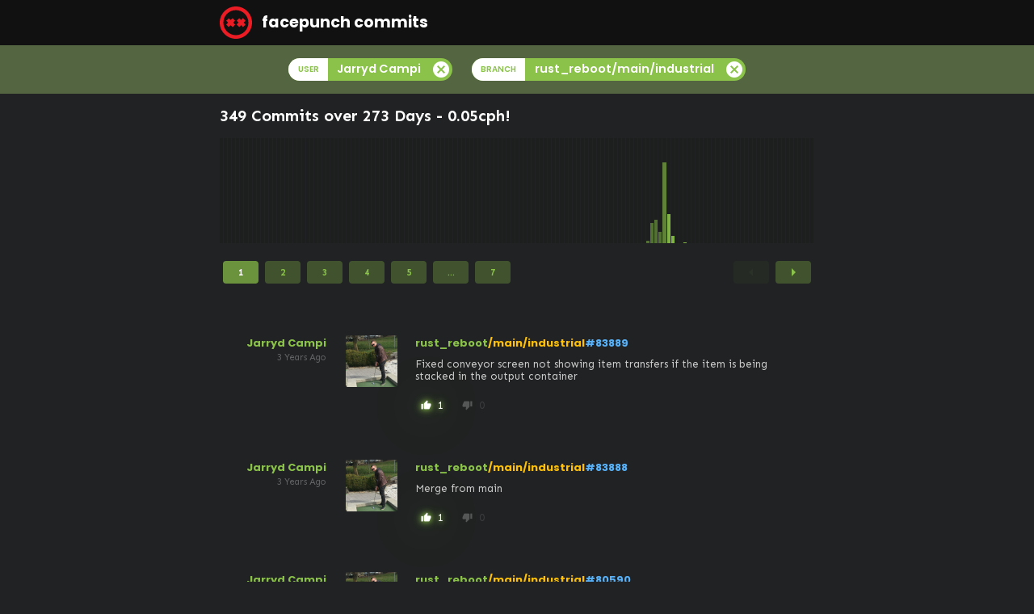

--- FILE ---
content_type: text/html; charset=utf-8
request_url: https://commits.facepunch.com/JarrydCampi/rust_reboot/main/industrial
body_size: 7168
content:
<!DOCTYPE html>
<html lang="en">
<head>
    <meta charset="utf-8"/>
    <meta name="viewport" content="width=device-width, initial-scale=1, minimum-scale=1">

        <title>Facepunch Commits</title>
        <meta name="og:title" content="Facepunch Commits">

    <link rel="icon" href="/favicon.ico" type="image/x-icon">
    <link rel="stylesheet" href="/styles.min.css?v=d85ebZ-LZdk_oAzD5ChOTsWdydLXnuASMzOGv6PxQow" />

    <meta name="twitter:site" content="@fcpnchstds">
    <meta name="twitter:card" content="summary">

        <meta name="og:description" content="A list of commits made by our developers to our Source Control Repositories">

</head>
<body>

<nav class="navbar">
    <div class="container">
        <div class="navbar-brand">
            <a class="navbar-item" href="/">
                <img src="/logo.svg" />&nbsp;facepunch commits
            </a>
        </div>
    </div>
</nav>

<div class="content">
    <!--

Hello friend. Don't bother scraping this html.
Just add ?format=json to get a json format version.
Just add ?format=rss to get a rss format version.

-->

    <div class="filters">
        <div class="container">

            <div class="columns is-centered is-multiline">

                    <div class="column is-narrow">
                        <div class="filter">
                            <span class="type">user</span><span>Jarryd Campi</span><a href="/r/rust_reboot/main/industrial"><span class="icon"><i>cancel</i></span></a>
                        </div>
                    </div>

                    <div class="column is-narrow">
                        <div class="filter">
                            <span class="type">branch</span><span>rust_reboot/main/industrial</span><a href="/JarrydCampi/rust_reboot"><span class="icon"><i>cancel</i></span></a>
                        </div>
                    </div>

            </div>

        </div>
    </div>

    <div class="container">
        <h2>349 Commits over 273 Days - <span title="commits per hour">0.05cph</span>!</h2>
    </div>
    <div class="container">
        <div class="barchart">
                        <a class=" " href="#" title="Jan 2014 - 0 commits"></a>
                        <a class=" monthmatch" href="#" title="Feb 2014 - 0 commits"></a>
                        <a class=" monthmatch" href="#" title="Mar 2014 - 0 commits"></a>
                        <a class=" " href="#" title="Apr 2014 - 0 commits"></a>
                        <a class=" " href="#" title="May 2014 - 0 commits"></a>
                        <a class=" monthmatch" href="#" title="Jun 2014 - 0 commits"></a>
                        <a class=" " href="#" title="Jul 2014 - 0 commits"></a>
                        <a class=" " href="#" title="Aug 2014 - 0 commits"></a>
                        <a class=" " href="#" title="Sep 2014 - 0 commits"></a>
                        <a class=" " href="#" title="Oct 2014 - 0 commits"></a>
                        <a class=" " href="#" title="Nov 2014 - 0 commits"></a>
                        <a class=" " href="#" title="Dec 2014 - 0 commits"></a>
                        <a class=" " href="#" title="Jan 2015 - 0 commits"></a>
                        <a class=" monthmatch" href="#" title="Feb 2015 - 0 commits"></a>
                        <a class=" monthmatch" href="#" title="Mar 2015 - 0 commits"></a>
                        <a class=" " href="#" title="Apr 2015 - 0 commits"></a>
                        <a class=" " href="#" title="May 2015 - 0 commits"></a>
                        <a class=" monthmatch" href="#" title="Jun 2015 - 0 commits"></a>
                        <a class=" " href="#" title="Jul 2015 - 0 commits"></a>
                        <a class=" " href="#" title="Aug 2015 - 0 commits"></a>
                        <a class=" " href="#" title="Sep 2015 - 0 commits"></a>
                        <a class=" " href="#" title="Oct 2015 - 0 commits"></a>
                        <a class=" " href="#" title="Nov 2015 - 0 commits"></a>
                        <a class=" " href="#" title="Dec 2015 - 0 commits"></a>
                        <a class=" " href="#" title="Jan 2016 - 0 commits"></a>
                        <a class=" monthmatch" href="#" title="Feb 2016 - 0 commits"></a>
                        <a class=" monthmatch" href="#" title="Mar 2016 - 0 commits"></a>
                        <a class=" " href="#" title="Apr 2016 - 0 commits"></a>
                        <a class=" " href="#" title="May 2016 - 0 commits"></a>
                        <a class=" monthmatch" href="#" title="Jun 2016 - 0 commits"></a>
                        <a class=" " href="#" title="Jul 2016 - 0 commits"></a>
                        <a class=" " href="#" title="Aug 2016 - 0 commits"></a>
                        <a class=" " href="#" title="Sep 2016 - 0 commits"></a>
                        <a class=" " href="#" title="Oct 2016 - 0 commits"></a>
                        <a class=" " href="#" title="Nov 2016 - 0 commits"></a>
                        <a class=" " href="#" title="Dec 2016 - 0 commits"></a>
                        <a class=" " href="#" title="Jan 2017 - 0 commits"></a>
                        <a class=" monthmatch" href="#" title="Feb 2017 - 0 commits"></a>
                        <a class=" monthmatch" href="#" title="Mar 2017 - 0 commits"></a>
                        <a class=" " href="#" title="Apr 2017 - 0 commits"></a>
                        <a class=" " href="#" title="May 2017 - 0 commits"></a>
                        <a class=" monthmatch" href="#" title="Jun 2017 - 0 commits"></a>
                        <a class=" " href="#" title="Jul 2017 - 0 commits"></a>
                        <a class=" " href="#" title="Aug 2017 - 0 commits"></a>
                        <a class=" " href="#" title="Sep 2017 - 0 commits"></a>
                        <a class=" " href="#" title="Oct 2017 - 0 commits"></a>
                        <a class=" " href="#" title="Nov 2017 - 0 commits"></a>
                        <a class=" " href="#" title="Dec 2017 - 0 commits"></a>
                        <a class=" " href="#" title="Jan 2018 - 0 commits"></a>
                        <a class=" monthmatch" href="#" title="Feb 2018 - 0 commits"></a>
                        <a class=" monthmatch" href="#" title="Mar 2018 - 0 commits"></a>
                        <a class=" " href="#" title="Apr 2018 - 0 commits"></a>
                        <a class=" " href="#" title="May 2018 - 0 commits"></a>
                        <a class=" monthmatch" href="#" title="Jun 2018 - 0 commits"></a>
                        <a class=" " href="#" title="Jul 2018 - 0 commits"></a>
                        <a class=" " href="#" title="Aug 2018 - 0 commits"></a>
                        <a class=" " href="#" title="Sep 2018 - 0 commits"></a>
                        <a class=" " href="#" title="Oct 2018 - 0 commits"></a>
                        <a class=" " href="#" title="Nov 2018 - 0 commits"></a>
                        <a class=" " href="#" title="Dec 2018 - 0 commits"></a>
                        <a class=" " href="#" title="Jan 2019 - 0 commits"></a>
                        <a class=" monthmatch" href="#" title="Feb 2019 - 0 commits"></a>
                        <a class=" monthmatch" href="#" title="Mar 2019 - 0 commits"></a>
                        <a class=" " href="#" title="Apr 2019 - 0 commits"></a>
                        <a class=" " href="#" title="May 2019 - 0 commits"></a>
                        <a class=" monthmatch" href="#" title="Jun 2019 - 0 commits"></a>
                        <a class=" " href="#" title="Jul 2019 - 0 commits"></a>
                        <a class=" " href="#" title="Aug 2019 - 0 commits"></a>
                        <a class=" " href="#" title="Sep 2019 - 0 commits"></a>
                        <a class=" " href="#" title="Oct 2019 - 0 commits"></a>
                        <a class=" " href="#" title="Nov 2019 - 0 commits"></a>
                        <a class=" " href="#" title="Dec 2019 - 0 commits"></a>
                        <a class=" " href="#" title="Jan 2020 - 0 commits"></a>
                        <a class=" monthmatch" href="#" title="Feb 2020 - 0 commits"></a>
                        <a class=" monthmatch" href="#" title="Mar 2020 - 0 commits"></a>
                        <a class=" " href="#" title="Apr 2020 - 0 commits"></a>
                        <a class=" " href="#" title="May 2020 - 0 commits"></a>
                        <a class=" monthmatch" href="#" title="Jun 2020 - 0 commits"></a>
                        <a class=" " href="#" title="Jul 2020 - 0 commits"></a>
                        <a class=" " href="#" title="Aug 2020 - 0 commits"></a>
                        <a class=" " href="#" title="Sep 2020 - 0 commits"></a>
                        <a class=" " href="#" title="Oct 2020 - 0 commits"></a>
                        <a class=" " href="#" title="Nov 2020 - 0 commits"></a>
                        <a class=" " href="#" title="Dec 2020 - 0 commits"></a>
                        <a class=" " href="#" title="Jan 2021 - 0 commits"></a>
                        <a class=" monthmatch" href="#" title="Feb 2021 - 0 commits"></a>
                        <a class=" monthmatch" href="#" title="Mar 2021 - 0 commits"></a>
                        <a class=" " href="#" title="Apr 2021 - 0 commits"></a>
                        <a class=" " href="#" title="May 2021 - 0 commits"></a>
                        <a class=" monthmatch" href="#" title="Jun 2021 - 0 commits"></a>
                        <a class=" " href="#" title="Jul 2021 - 0 commits"></a>
                        <a class=" " href="#" title="Aug 2021 - 0 commits"></a>
                        <a class=" " href="#" title="Sep 2021 - 0 commits"></a>
                        <a class=" " href="#" title="Oct 2021 - 0 commits"></a>
                        <a class=" " href="#" title="Nov 2021 - 0 commits"></a>
                        <a class=" " href="#" title="Dec 2021 - 0 commits"></a>
                        <a class=" " href="#" title="Jan 2022 - 0 commits"></a>
                        <a class=" monthmatch" href="#" title="Feb 2022 - 0 commits"></a>
                        <a class=" monthmatch" href="#" title="Mar 2022 - 0 commits"></a>
                        <a class=" " href="#" title="Apr 2022 - 0 commits"></a>
                        <a class=" " href="#" title="May 2022 - 0 commits"></a>
                        <a class=" monthmatch" href="#" title="Jun 2022 - 0 commits"></a>
                        <a class=" " href="#" title="Jul 2022 - 0 commits"></a>
                        <a class=" " href="#" title="Aug 2022 - 0 commits"></a>
                        <a class=" " href="#" title="Sep 2022 - 4 commits">
                            <div style="height: 3%"></div>
                        </a>
                        <a class=" " href="#" title="Oct 2022 - 40 commits">
                            <div style="height: 25%"></div>
                        </a>
                        <a class=" " href="#" title="Nov 2022 - 47 commits">
                            <div style="height: 29%"></div>
                        </a>
                        <a class=" " href="#" title="Dec 2022 - 23 commits">
                            <div style="height: 14%"></div>
                        </a>
                        <a class="yearmatch " href="#" title="Jan 2023 - 160 commits">
                            <div style="height: 100%"></div>
                        </a>
                        <a class="yearmatch monthmatch" href="#" title="Feb 2023 - 58 commits">
                            <div style="height: 36%"></div>
                        </a>
                        <a class="yearmatch monthmatch" href="#" title="Mar 2023 - 15 commits">
                            <div style="height: 9%"></div>
                        </a>
                        <a class="yearmatch " href="#" title="Apr 2023 - 0 commits"></a>
                        <a class="yearmatch " href="#" title="May 2023 - 0 commits"></a>
                        <a class="yearmatch monthmatch" href="#" title="Jun 2023 - 2 commits">
                            <div style="height: 1%"></div>
                        </a>
                        <a class="yearmatch " href="#" title="Jul 2023 - 0 commits"></a>
                        <a class="yearmatch " href="#" title="Aug 2023 - 0 commits"></a>
                        <a class="yearmatch " href="#" title="Sep 2023 - 0 commits"></a>
                        <a class="yearmatch " href="#" title="Oct 2023 - 0 commits"></a>
                        <a class="yearmatch " href="#" title="Nov 2023 - 0 commits"></a>
                        <a class="yearmatch " href="#" title="Dec 2023 - 0 commits"></a>
                        <a class=" " href="#" title="Jan 2024 - 0 commits"></a>
                        <a class=" monthmatch" href="#" title="Feb 2024 - 0 commits"></a>
                        <a class=" monthmatch" href="#" title="Mar 2024 - 0 commits"></a>
                        <a class=" " href="#" title="Apr 2024 - 0 commits"></a>
                        <a class=" " href="#" title="May 2024 - 0 commits"></a>
                        <a class=" monthmatch" href="#" title="Jun 2024 - 0 commits"></a>
                        <a class=" " href="#" title="Jul 2024 - 0 commits"></a>
                        <a class=" " href="#" title="Aug 2024 - 0 commits"></a>
                        <a class=" " href="#" title="Sep 2024 - 0 commits"></a>
                        <a class=" " href="#" title="Oct 2024 - 0 commits"></a>
                        <a class=" " href="#" title="Nov 2024 - 0 commits"></a>
                        <a class=" " href="#" title="Dec 2024 - 0 commits"></a>
                        <a class=" " href="#" title="Jan 2025 - 0 commits"></a>
                        <a class=" monthmatch" href="#" title="Feb 2025 - 0 commits"></a>
                        <a class=" monthmatch" href="#" title="Mar 2025 - 0 commits"></a>
                        <a class=" " href="#" title="Apr 2025 - 0 commits"></a>
                        <a class=" " href="#" title="May 2025 - 0 commits"></a>
                        <a class=" monthmatch" href="#" title="Jun 2025 - 0 commits"></a>
                        <a class=" " href="#" title="Jul 2025 - 0 commits"></a>
                        <a class=" " href="#" title="Aug 2025 - 0 commits"></a>
                        <a class=" " href="#" title="Sep 2025 - 0 commits"></a>
                        <a class=" " href="#" title="Oct 2025 - 0 commits"></a>
                        <a class=" " href="#" title="Nov 2025 - 0 commits"></a>
                        <a class=" " href="#" title="Dec 2025 - 0 commits"></a>
                        <a class=" " href="#" title="Jan 2026 - 0 commits"></a>
        </div>
    </div>

    <div class="pagnation-surround">
        <div class="container">
            <nav class="pagination" role="navigation" aria-label="pagination"><a class="pagination-previous" disabled><i>arrow_left</i></a><a class="pagination-next" href="?p=2"><i>arrow_right</i></a><ul class="pagination-list"><li><a href="?p=1" class="pagination-link is-current" aria-label="Page 1" aria-current="page">1</a></li><li><a href="?p=2" class="pagination-link " aria-label="Page 2" aria-current="page">2</a></li><li><a href="?p=3" class="pagination-link " aria-label="Page 3" aria-current="page">3</a></li><li><a href="?p=4" class="pagination-link " aria-label="Page 4" aria-current="page">4</a></li><li><a href="?p=5" class="pagination-link " aria-label="Page 5" aria-current="page">5</a></li><li><a class="pagination-link disabled">...</a></li><li><a href="?p=7" class="pagination-link " aria-label="Page 7" aria-current="page">7</a></li></ul></nav>
        </div>
    </div>

<div class="container">

        <div class="commit columns " like-id="448201" like-handler="LikeChangeset">

            <div class="column is-2 has-text-right-tablet">

                <div class="author">

                    <div class="avatar is-pulled-left is-hidden-tablet">
                        <img src="https://files.facepunch.com/web/avatar/249148-181133631.png"/>
                    </div>

                    <a href="/JarrydCampi/rust_reboot/main/industrial">Jarryd Campi</a>
                </div>

                <div class="time">3 Years Ago</div>

            </div>

            <div class="column is-1 is-hidden-mobile">

                <div class="avatar">
                    <img src="https://files.facepunch.com/web/avatar/249148-181133631.png"/>
                </div>

            </div>
            <div class="column">
                <div class="repository">
                    <span class="repo" title="Repository Name">
                        <a href="/JarrydCampi/rust_reboot/main/industrial">rust_reboot</a>
                    </span>
                    <span class="branch" title="Branch Name">
                        <a href="/JarrydCampi/rust_reboot/main/industrial">/main/industrial</a>
                    </span>
                    <span title="Changeset Id" class="changeset">
                        <a href="/448201">#83889</a>
                    </span>
                </div>
                <div class="commits-message"><div>Fixed conveyor screen not showing item transfers if the item is being stacked in the output container</div></div>
                <div class="commits-images">
                </div>
                <div class="commits-videos">
                </div>
                <div style="display: flex;">

                    

<div class="likes">
    <div class="like-button has-likes" like-type="0">
        <span class="icon">
            <i>thumb_up</i>
        </span>

        1
    </div>
    <div class="like-button no-likes" like-type="1">
        <span class="icon">
            <i>thumb_down</i>
        </span>
        0
    </div>

</div>

                </div>
            </div>
        </div>
        <div class="commit columns " like-id="448200" like-handler="LikeChangeset">

            <div class="column is-2 has-text-right-tablet">

                <div class="author">

                    <div class="avatar is-pulled-left is-hidden-tablet">
                        <img src="https://files.facepunch.com/web/avatar/249148-181133631.png"/>
                    </div>

                    <a href="/JarrydCampi/rust_reboot/main/industrial">Jarryd Campi</a>
                </div>

                <div class="time">3 Years Ago</div>

            </div>

            <div class="column is-1 is-hidden-mobile">

                <div class="avatar">
                    <img src="https://files.facepunch.com/web/avatar/249148-181133631.png"/>
                </div>

            </div>
            <div class="column">
                <div class="repository">
                    <span class="repo" title="Repository Name">
                        <a href="/JarrydCampi/rust_reboot/main/industrial">rust_reboot</a>
                    </span>
                    <span class="branch" title="Branch Name">
                        <a href="/JarrydCampi/rust_reboot/main/industrial">/main/industrial</a>
                    </span>
                    <span title="Changeset Id" class="changeset">
                        <a href="/448200">#83888</a>
                    </span>
                </div>
                <div class="commits-message"><div>Merge from main</div></div>
                <div class="commits-images">
                </div>
                <div class="commits-videos">
                </div>
                <div style="display: flex;">

                    

<div class="likes">
    <div class="like-button has-likes" like-type="0">
        <span class="icon">
            <i>thumb_up</i>
        </span>

        1
    </div>
    <div class="like-button no-likes" like-type="1">
        <span class="icon">
            <i>thumb_down</i>
        </span>
        0
    </div>

</div>

                </div>
            </div>
        </div>
        <div class="commit columns " like-id="438597" like-handler="LikeChangeset">

            <div class="column is-2 has-text-right-tablet">

                <div class="author">

                    <div class="avatar is-pulled-left is-hidden-tablet">
                        <img src="https://files.facepunch.com/web/avatar/249148-181133631.png"/>
                    </div>

                    <a href="/JarrydCampi/rust_reboot/main/industrial">Jarryd Campi</a>
                </div>

                <div class="time">3 Years Ago</div>

            </div>

            <div class="column is-1 is-hidden-mobile">

                <div class="avatar">
                    <img src="https://files.facepunch.com/web/avatar/249148-181133631.png"/>
                </div>

            </div>
            <div class="column">
                <div class="repository">
                    <span class="repo" title="Repository Name">
                        <a href="/JarrydCampi/rust_reboot/main/industrial">rust_reboot</a>
                    </span>
                    <span class="branch" title="Branch Name">
                        <a href="/JarrydCampi/rust_reboot/main/industrial">/main/industrial</a>
                    </span>
                    <span title="Changeset Id" class="changeset">
                        <a href="/438597">#80590</a>
                    </span>
                </div>
                <div class="commits-message"><div>Industrial crafter usage analytic</div></div>
                <div class="commits-images">
                </div>
                <div class="commits-videos">
                </div>
                <div style="display: flex;">

                    

<div class="likes">
    <div class="like-button has-likes" like-type="0">
        <span class="icon">
            <i>thumb_up</i>
        </span>

        5
    </div>
    <div class="like-button no-likes" like-type="1">
        <span class="icon">
            <i>thumb_down</i>
        </span>
        0
    </div>

</div>

                </div>
            </div>
        </div>
        <div class="commit columns " like-id="438563" like-handler="LikeChangeset">

            <div class="column is-2 has-text-right-tablet">

                <div class="author">

                    <div class="avatar is-pulled-left is-hidden-tablet">
                        <img src="https://files.facepunch.com/web/avatar/249148-181133631.png"/>
                    </div>

                    <a href="/JarrydCampi/rust_reboot/main/industrial">Jarryd Campi</a>
                </div>

                <div class="time">3 Years Ago</div>

            </div>

            <div class="column is-1 is-hidden-mobile">

                <div class="avatar">
                    <img src="https://files.facepunch.com/web/avatar/249148-181133631.png"/>
                </div>

            </div>
            <div class="column">
                <div class="repository">
                    <span class="repo" title="Repository Name">
                        <a href="/JarrydCampi/rust_reboot/main/industrial">rust_reboot</a>
                    </span>
                    <span class="branch" title="Branch Name">
                        <a href="/JarrydCampi/rust_reboot/main/industrial">/main/industrial</a>
                    </span>
                    <span title="Changeset Id" class="changeset">
                        <a href="/438563">#80570</a>
                    </span>
                </div>
                <div class="commits-message"><div>Fix wetsuit not appearing in conveyor filter options</div></div>
                <div class="commits-images">
                </div>
                <div class="commits-videos">
                </div>
                <div style="display: flex;">

                    

<div class="likes">
    <div class="like-button has-likes" like-type="0">
        <span class="icon">
            <i>thumb_up</i>
        </span>

        5
    </div>
    <div class="like-button no-likes" like-type="1">
        <span class="icon">
            <i>thumb_down</i>
        </span>
        0
    </div>

</div>

                </div>
            </div>
        </div>
        <div class="commit columns " like-id="438561" like-handler="LikeChangeset">

            <div class="column is-2 has-text-right-tablet">

                <div class="author">

                    <div class="avatar is-pulled-left is-hidden-tablet">
                        <img src="https://files.facepunch.com/web/avatar/249148-181133631.png"/>
                    </div>

                    <a href="/JarrydCampi/rust_reboot/main/industrial">Jarryd Campi</a>
                </div>

                <div class="time">3 Years Ago</div>

            </div>

            <div class="column is-1 is-hidden-mobile">

                <div class="avatar">
                    <img src="https://files.facepunch.com/web/avatar/249148-181133631.png"/>
                </div>

            </div>
            <div class="column">
                <div class="repository">
                    <span class="repo" title="Repository Name">
                        <a href="/JarrydCampi/rust_reboot/main/industrial">rust_reboot</a>
                    </span>
                    <span class="branch" title="Branch Name">
                        <a href="/JarrydCampi/rust_reboot/main/industrial">/main/industrial</a>
                    </span>
                    <span title="Changeset Id" class="changeset">
                        <a href="/438561">#80569</a>
                    </span>
                </div>
                <div class="commits-message"><div>Merge from main</div></div>
                <div class="commits-images">
                </div>
                <div class="commits-videos">
                </div>
                <div style="display: flex;">

                    

<div class="likes">
    <div class="like-button has-likes" like-type="0">
        <span class="icon">
            <i>thumb_up</i>
        </span>

        2
    </div>
    <div class="like-button no-likes" like-type="1">
        <span class="icon">
            <i>thumb_down</i>
        </span>
        0
    </div>

</div>

                </div>
            </div>
        </div>
        <div class="commit columns " like-id="438142" like-handler="LikeChangeset">

            <div class="column is-2 has-text-right-tablet">

                <div class="author">

                    <div class="avatar is-pulled-left is-hidden-tablet">
                        <img src="https://files.facepunch.com/web/avatar/249148-181133631.png"/>
                    </div>

                    <a href="/JarrydCampi/rust_reboot/main/industrial">Jarryd Campi</a>
                </div>

                <div class="time">3 Years Ago</div>

            </div>

            <div class="column is-1 is-hidden-mobile">

                <div class="avatar">
                    <img src="https://files.facepunch.com/web/avatar/249148-181133631.png"/>
                </div>

            </div>
            <div class="column">
                <div class="repository">
                    <span class="repo" title="Repository Name">
                        <a href="/JarrydCampi/rust_reboot/main/industrial">rust_reboot</a>
                    </span>
                    <span class="branch" title="Branch Name">
                        <a href="/JarrydCampi/rust_reboot/main/industrial">/main/industrial</a>
                    </span>
                    <span title="Changeset Id" class="changeset">
                        <a href="/438142">#80377</a>
                    </span>
                </div>
                <div class="commits-message"><div>Fixed the first slot of the output area of a large furnace being considered as a valid input target for conveyors</div></div>
                <div class="commits-images">
                </div>
                <div class="commits-videos">
                </div>
                <div style="display: flex;">

                    

<div class="likes">
    <div class="like-button has-likes" like-type="0">
        <span class="icon">
            <i>thumb_up</i>
        </span>

        2
    </div>
    <div class="like-button has-likes" like-type="1">
        <span class="icon">
            <i>thumb_down</i>
        </span>
        1
    </div>

</div>

                </div>
            </div>
        </div>
        <div class="commit columns " like-id="438141" like-handler="LikeChangeset">

            <div class="column is-2 has-text-right-tablet">

                <div class="author">

                    <div class="avatar is-pulled-left is-hidden-tablet">
                        <img src="https://files.facepunch.com/web/avatar/249148-181133631.png"/>
                    </div>

                    <a href="/JarrydCampi/rust_reboot/main/industrial">Jarryd Campi</a>
                </div>

                <div class="time">3 Years Ago</div>

            </div>

            <div class="column is-1 is-hidden-mobile">

                <div class="avatar">
                    <img src="https://files.facepunch.com/web/avatar/249148-181133631.png"/>
                </div>

            </div>
            <div class="column">
                <div class="repository">
                    <span class="repo" title="Repository Name">
                        <a href="/JarrydCampi/rust_reboot/main/industrial">rust_reboot</a>
                    </span>
                    <span class="branch" title="Branch Name">
                        <a href="/JarrydCampi/rust_reboot/main/industrial">/main/industrial</a>
                    </span>
                    <span title="Changeset Id" class="changeset">
                        <a href="/438141">#80376</a>
                    </span>
                </div>
                <div class="commits-message"><div>Fixed case where a buffer/AND transfer would stop processing one part of the buffer once the other filtered item of the buffer has finished transferring</div></div>
                <div class="commits-images">
                </div>
                <div class="commits-videos">
                </div>
                <div style="display: flex;">

                    

<div class="likes">
    <div class="like-button has-likes" like-type="0">
        <span class="icon">
            <i>thumb_up</i>
        </span>

        6
    </div>
    <div class="like-button has-likes" like-type="1">
        <span class="icon">
            <i>thumb_down</i>
        </span>
        2
    </div>

</div>

                </div>
            </div>
        </div>
        <div class="commit columns " like-id="438139" like-handler="LikeChangeset">

            <div class="column is-2 has-text-right-tablet">

                <div class="author">

                    <div class="avatar is-pulled-left is-hidden-tablet">
                        <img src="https://files.facepunch.com/web/avatar/249148-181133631.png"/>
                    </div>

                    <a href="/JarrydCampi/rust_reboot/main/industrial">Jarryd Campi</a>
                </div>

                <div class="time">3 Years Ago</div>

            </div>

            <div class="column is-1 is-hidden-mobile">

                <div class="avatar">
                    <img src="https://files.facepunch.com/web/avatar/249148-181133631.png"/>
                </div>

            </div>
            <div class="column">
                <div class="repository">
                    <span class="repo" title="Repository Name">
                        <a href="/JarrydCampi/rust_reboot/main/industrial">rust_reboot</a>
                    </span>
                    <span class="branch" title="Branch Name">
                        <a href="/JarrydCampi/rust_reboot/main/industrial">/main/industrial</a>
                    </span>
                    <span title="Changeset Id" class="changeset">
                        <a href="/438139">#80375</a>
                    </span>
                </div>
                <div class="commits-message"><div>Industrial crafter now drops the contents of it&#x27;s inventory when destroyed</div></div>
                <div class="commits-images">
                </div>
                <div class="commits-videos">
                </div>
                <div style="display: flex;">

                    

<div class="likes">
    <div class="like-button has-likes" like-type="0">
        <span class="icon">
            <i>thumb_up</i>
        </span>

        6
    </div>
    <div class="like-button has-likes" like-type="1">
        <span class="icon">
            <i>thumb_down</i>
        </span>
        1
    </div>

</div>

                </div>
            </div>
        </div>
        <div class="commit columns " like-id="438138" like-handler="LikeChangeset">

            <div class="column is-2 has-text-right-tablet">

                <div class="author">

                    <div class="avatar is-pulled-left is-hidden-tablet">
                        <img src="https://files.facepunch.com/web/avatar/249148-181133631.png"/>
                    </div>

                    <a href="/JarrydCampi/rust_reboot/main/industrial">Jarryd Campi</a>
                </div>

                <div class="time">3 Years Ago</div>

            </div>

            <div class="column is-1 is-hidden-mobile">

                <div class="avatar">
                    <img src="https://files.facepunch.com/web/avatar/249148-181133631.png"/>
                </div>

            </div>
            <div class="column">
                <div class="repository">
                    <span class="repo" title="Repository Name">
                        <a href="/JarrydCampi/rust_reboot/main/industrial">rust_reboot</a>
                    </span>
                    <span class="branch" title="Branch Name">
                        <a href="/JarrydCampi/rust_reboot/main/industrial">/main/industrial</a>
                    </span>
                    <span title="Changeset Id" class="changeset">
                        <a href="/438138">#80373</a>
                    </span>
                </div>
                <div class="commits-message"><div>Merge from main</div></div>
                <div class="commits-images">
                </div>
                <div class="commits-videos">
                </div>
                <div style="display: flex;">

                    

<div class="likes">
    <div class="like-button has-likes" like-type="0">
        <span class="icon">
            <i>thumb_up</i>
        </span>

        1
    </div>
    <div class="like-button has-likes" like-type="1">
        <span class="icon">
            <i>thumb_down</i>
        </span>
        1
    </div>

</div>

                </div>
            </div>
        </div>
        <div class="commit columns " like-id="437665" like-handler="LikeChangeset">

            <div class="column is-2 has-text-right-tablet">

                <div class="author">

                    <div class="avatar is-pulled-left is-hidden-tablet">
                        <img src="https://files.facepunch.com/web/avatar/249148-181133631.png"/>
                    </div>

                    <a href="/JarrydCampi/rust_reboot/main/industrial">Jarryd Campi</a>
                </div>

                <div class="time">3 Years Ago</div>

            </div>

            <div class="column is-1 is-hidden-mobile">

                <div class="avatar">
                    <img src="https://files.facepunch.com/web/avatar/249148-181133631.png"/>
                </div>

            </div>
            <div class="column">
                <div class="repository">
                    <span class="repo" title="Repository Name">
                        <a href="/JarrydCampi/rust_reboot/main/industrial">rust_reboot</a>
                    </span>
                    <span class="branch" title="Branch Name">
                        <a href="/JarrydCampi/rust_reboot/main/industrial">/main/industrial</a>
                    </span>
                    <span title="Changeset Id" class="changeset">
                        <a href="/437665">#80068</a>
                    </span>
                </div>
                <div class="commits-message"><div>The output division is now applied before min/max/buffer amounts are calculated, meaning the split amount is based on the maximum amount that can be moved and is then clamped by the max&#xD;&#xA;Prevents Max filters incorrectly slowing down transfer rates</div></div>
                <div class="commits-images">
                </div>
                <div class="commits-videos">
                </div>
                <div style="display: flex;">

                    

<div class="likes">
    <div class="like-button has-likes" like-type="0">
        <span class="icon">
            <i>thumb_up</i>
        </span>

        8
    </div>
    <div class="like-button no-likes" like-type="1">
        <span class="icon">
            <i>thumb_down</i>
        </span>
        0
    </div>

</div>

                </div>
            </div>
        </div>
        <div class="commit columns " like-id="437656" like-handler="LikeChangeset">

            <div class="column is-2 has-text-right-tablet">

                <div class="author">

                    <div class="avatar is-pulled-left is-hidden-tablet">
                        <img src="https://files.facepunch.com/web/avatar/249148-181133631.png"/>
                    </div>

                    <a href="/JarrydCampi/rust_reboot/main/industrial">Jarryd Campi</a>
                </div>

                <div class="time">3 Years Ago</div>

            </div>

            <div class="column is-1 is-hidden-mobile">

                <div class="avatar">
                    <img src="https://files.facepunch.com/web/avatar/249148-181133631.png"/>
                </div>

            </div>
            <div class="column">
                <div class="repository">
                    <span class="repo" title="Repository Name">
                        <a href="/JarrydCampi/rust_reboot/main/industrial">rust_reboot</a>
                    </span>
                    <span class="branch" title="Branch Name">
                        <a href="/JarrydCampi/rust_reboot/main/industrial">/main/industrial</a>
                    </span>
                    <span title="Changeset Id" class="changeset">
                        <a href="/437656">#80059</a>
                    </span>
                </div>
                <div class="commits-message"><div>Merge from industrial/better_stacking2</div></div>
                <div class="commits-images">
                </div>
                <div class="commits-videos">
                </div>
                <div style="display: flex;">

                    

<div class="likes">
    <div class="like-button has-likes" like-type="0">
        <span class="icon">
            <i>thumb_up</i>
        </span>

        4
    </div>
    <div class="like-button no-likes" like-type="1">
        <span class="icon">
            <i>thumb_down</i>
        </span>
        0
    </div>

</div>

                </div>
            </div>
        </div>
        <div class="commit columns " like-id="437653" like-handler="LikeChangeset">

            <div class="column is-2 has-text-right-tablet">

                <div class="author">

                    <div class="avatar is-pulled-left is-hidden-tablet">
                        <img src="https://files.facepunch.com/web/avatar/249148-181133631.png"/>
                    </div>

                    <a href="/JarrydCampi/rust_reboot/main/industrial">Jarryd Campi</a>
                </div>

                <div class="time">3 Years Ago</div>

            </div>

            <div class="column is-1 is-hidden-mobile">

                <div class="avatar">
                    <img src="https://files.facepunch.com/web/avatar/249148-181133631.png"/>
                </div>

            </div>
            <div class="column">
                <div class="repository">
                    <span class="repo" title="Repository Name">
                        <a href="/JarrydCampi/rust_reboot/main/industrial">rust_reboot</a>
                    </span>
                    <span class="branch" title="Branch Name">
                        <a href="/JarrydCampi/rust_reboot/main/industrial">/main/industrial</a>
                    </span>
                    <span title="Changeset Id" class="changeset">
                        <a href="/437653">#80056</a>
                    </span>
                </div>
                <div class="commits-message"><div>Merge from main</div></div>
                <div class="commits-images">
                </div>
                <div class="commits-videos">
                </div>
                <div style="display: flex;">

                    

<div class="likes">
    <div class="like-button has-likes" like-type="0">
        <span class="icon">
            <i>thumb_up</i>
        </span>

        1
    </div>
    <div class="like-button no-likes" like-type="1">
        <span class="icon">
            <i>thumb_down</i>
        </span>
        0
    </div>

</div>

                </div>
            </div>
        </div>
        <div class="commit columns " like-id="437487" like-handler="LikeChangeset">

            <div class="column is-2 has-text-right-tablet">

                <div class="author">

                    <div class="avatar is-pulled-left is-hidden-tablet">
                        <img src="https://files.facepunch.com/web/avatar/249148-181133631.png"/>
                    </div>

                    <a href="/JarrydCampi/rust_reboot/main/industrial">Jarryd Campi</a>
                </div>

                <div class="time">3 Years Ago</div>

            </div>

            <div class="column is-1 is-hidden-mobile">

                <div class="avatar">
                    <img src="https://files.facepunch.com/web/avatar/249148-181133631.png"/>
                </div>

            </div>
            <div class="column">
                <div class="repository">
                    <span class="repo" title="Repository Name">
                        <a href="/JarrydCampi/rust_reboot/main/industrial">rust_reboot</a>
                    </span>
                    <span class="branch" title="Branch Name">
                        <a href="/JarrydCampi/rust_reboot/main/industrial">/main/industrial</a>
                    </span>
                    <span title="Changeset Id" class="changeset">
                        <a href="/437487">#79970</a>
                    </span>
                </div>
                <div class="commits-message"><div>Fixed tactical gloves and all diving gear not appearing in industrial filter search box</div></div>
                <div class="commits-images">
                </div>
                <div class="commits-videos">
                </div>
                <div style="display: flex;">

                    

<div class="likes">
    <div class="like-button has-likes" like-type="0">
        <span class="icon">
            <i>thumb_up</i>
        </span>

        12
    </div>
    <div class="like-button no-likes" like-type="1">
        <span class="icon">
            <i>thumb_down</i>
        </span>
        0
    </div>

</div>

                </div>
            </div>
        </div>
        <div class="commit columns " like-id="437485" like-handler="LikeChangeset">

            <div class="column is-2 has-text-right-tablet">

                <div class="author">

                    <div class="avatar is-pulled-left is-hidden-tablet">
                        <img src="https://files.facepunch.com/web/avatar/249148-181133631.png"/>
                    </div>

                    <a href="/JarrydCampi/rust_reboot/main/industrial">Jarryd Campi</a>
                </div>

                <div class="time">3 Years Ago</div>

            </div>

            <div class="column is-1 is-hidden-mobile">

                <div class="avatar">
                    <img src="https://files.facepunch.com/web/avatar/249148-181133631.png"/>
                </div>

            </div>
            <div class="column">
                <div class="repository">
                    <span class="repo" title="Repository Name">
                        <a href="/JarrydCampi/rust_reboot/main/industrial">rust_reboot</a>
                    </span>
                    <span class="branch" title="Branch Name">
                        <a href="/JarrydCampi/rust_reboot/main/industrial">/main/industrial</a>
                    </span>
                    <span title="Changeset Id" class="changeset">
                        <a href="/437485">#79968</a>
                    </span>
                </div>
                <div class="commits-message"><div>Disable daisy chaining restrictions, daisy chained containers will now always receive their appropriate split regardless of the state of the container before them in the chain</div></div>
                <div class="commits-images">
                </div>
                <div class="commits-videos">
                </div>
                <div style="display: flex;">

                    

<div class="likes">
    <div class="like-button has-likes" like-type="0">
        <span class="icon">
            <i>thumb_up</i>
        </span>

        11
    </div>
    <div class="like-button no-likes" like-type="1">
        <span class="icon">
            <i>thumb_down</i>
        </span>
        0
    </div>

</div>

                </div>
            </div>
        </div>
        <div class="commit columns " like-id="437383" like-handler="LikeChangeset">

            <div class="column is-2 has-text-right-tablet">

                <div class="author">

                    <div class="avatar is-pulled-left is-hidden-tablet">
                        <img src="https://files.facepunch.com/web/avatar/249148-181133631.png"/>
                    </div>

                    <a href="/JarrydCampi/rust_reboot/main/industrial">Jarryd Campi</a>
                </div>

                <div class="time">3 Years Ago</div>

            </div>

            <div class="column is-1 is-hidden-mobile">

                <div class="avatar">
                    <img src="https://files.facepunch.com/web/avatar/249148-181133631.png"/>
                </div>

            </div>
            <div class="column">
                <div class="repository">
                    <span class="repo" title="Repository Name">
                        <a href="/JarrydCampi/rust_reboot/main/industrial">rust_reboot</a>
                    </span>
                    <span class="branch" title="Branch Name">
                        <a href="/JarrydCampi/rust_reboot/main/industrial">/main/industrial</a>
                    </span>
                    <span title="Changeset Id" class="changeset">
                        <a href="/437383">#79934</a>
                    </span>
                </div>
                <div class="commits-message"><div>Ensure filter dialog still exists when receiving buffer info</div></div>
                <div class="commits-images">
                </div>
                <div class="commits-videos">
                </div>
                <div style="display: flex;">

                    

<div class="likes">
    <div class="like-button has-likes" like-type="0">
        <span class="icon">
            <i>thumb_up</i>
        </span>

        4
    </div>
    <div class="like-button no-likes" like-type="1">
        <span class="icon">
            <i>thumb_down</i>
        </span>
        0
    </div>

</div>

                </div>
            </div>
        </div>
        <div class="commit columns " like-id="437382" like-handler="LikeChangeset">

            <div class="column is-2 has-text-right-tablet">

                <div class="author">

                    <div class="avatar is-pulled-left is-hidden-tablet">
                        <img src="https://files.facepunch.com/web/avatar/249148-181133631.png"/>
                    </div>

                    <a href="/JarrydCampi/rust_reboot/main/industrial">Jarryd Campi</a>
                </div>

                <div class="time">3 Years Ago</div>

            </div>

            <div class="column is-1 is-hidden-mobile">

                <div class="avatar">
                    <img src="https://files.facepunch.com/web/avatar/249148-181133631.png"/>
                </div>

            </div>
            <div class="column">
                <div class="repository">
                    <span class="repo" title="Repository Name">
                        <a href="/JarrydCampi/rust_reboot/main/industrial">rust_reboot</a>
                    </span>
                    <span class="branch" title="Branch Name">
                        <a href="/JarrydCampi/rust_reboot/main/industrial">/main/industrial</a>
                    </span>
                    <span title="Changeset Id" class="changeset">
                        <a href="/437382">#79933</a>
                    </span>
                </div>
                <div class="commits-message"><div>Fixed conveyors set to AND mode incorrectly starting a transfer if there were multiple stacks of the same filtered item in an input container</div></div>
                <div class="commits-images">
                </div>
                <div class="commits-videos">
                </div>
                <div style="display: flex;">

                    

<div class="likes">
    <div class="like-button has-likes" like-type="0">
        <span class="icon">
            <i>thumb_up</i>
        </span>

        4
    </div>
    <div class="like-button no-likes" like-type="1">
        <span class="icon">
            <i>thumb_down</i>
        </span>
        0
    </div>

</div>

                </div>
            </div>
        </div>
        <div class="commit columns " like-id="437331" like-handler="LikeChangeset">

            <div class="column is-2 has-text-right-tablet">

                <div class="author">

                    <div class="avatar is-pulled-left is-hidden-tablet">
                        <img src="https://files.facepunch.com/web/avatar/249148-181133631.png"/>
                    </div>

                    <a href="/JarrydCampi/rust_reboot/main/industrial">Jarryd Campi</a>
                </div>

                <div class="time">3 Years Ago</div>

            </div>

            <div class="column is-1 is-hidden-mobile">

                <div class="avatar">
                    <img src="https://files.facepunch.com/web/avatar/249148-181133631.png"/>
                </div>

            </div>
            <div class="column">
                <div class="repository">
                    <span class="repo" title="Repository Name">
                        <a href="/JarrydCampi/rust_reboot/main/industrial">rust_reboot</a>
                    </span>
                    <span class="branch" title="Branch Name">
                        <a href="/JarrydCampi/rust_reboot/main/industrial">/main/industrial</a>
                    </span>
                    <span title="Changeset Id" class="changeset">
                        <a href="/437331">#79907</a>
                    </span>
                </div>
                <div class="commits-message"><div>Merge from main</div></div>
                <div class="commits-images">
                </div>
                <div class="commits-videos">
                </div>
                <div style="display: flex;">

                    

<div class="likes">
    <div class="like-button has-likes" like-type="0">
        <span class="icon">
            <i>thumb_up</i>
        </span>

        2
    </div>
    <div class="like-button no-likes" like-type="1">
        <span class="icon">
            <i>thumb_down</i>
        </span>
        0
    </div>

</div>

                </div>
            </div>
        </div>
        <div class="commit columns " like-id="437238" like-handler="LikeChangeset">

            <div class="column is-2 has-text-right-tablet">

                <div class="author">

                    <div class="avatar is-pulled-left is-hidden-tablet">
                        <img src="https://files.facepunch.com/web/avatar/249148-181133631.png"/>
                    </div>

                    <a href="/JarrydCampi/rust_reboot/main/industrial">Jarryd Campi</a>
                </div>

                <div class="time">3 Years Ago</div>

            </div>

            <div class="column is-1 is-hidden-mobile">

                <div class="avatar">
                    <img src="https://files.facepunch.com/web/avatar/249148-181133631.png"/>
                </div>

            </div>
            <div class="column">
                <div class="repository">
                    <span class="repo" title="Repository Name">
                        <a href="/JarrydCampi/rust_reboot/main/industrial">rust_reboot</a>
                    </span>
                    <span class="branch" title="Branch Name">
                        <a href="/JarrydCampi/rust_reboot/main/industrial">/main/industrial</a>
                    </span>
                    <span title="Changeset Id" class="changeset">
                        <a href="/437238">#79845</a>
                    </span>
                </div>
                <div class="commits-message"><div>Fixed some components not appearing in the industrial conveyor filter dialog</div></div>
                <div class="commits-images">
                </div>
                <div class="commits-videos">
                </div>
                <div style="display: flex;">

                    

<div class="likes">
    <div class="like-button has-likes" like-type="0">
        <span class="icon">
            <i>thumb_up</i>
        </span>

        4
    </div>
    <div class="like-button no-likes" like-type="1">
        <span class="icon">
            <i>thumb_down</i>
        </span>
        0
    </div>

</div>

                </div>
            </div>
        </div>
        <div class="commit columns " like-id="437176" like-handler="LikeChangeset">

            <div class="column is-2 has-text-right-tablet">

                <div class="author">

                    <div class="avatar is-pulled-left is-hidden-tablet">
                        <img src="https://files.facepunch.com/web/avatar/249148-181133631.png"/>
                    </div>

                    <a href="/JarrydCampi/rust_reboot/main/industrial">Jarryd Campi</a>
                </div>

                <div class="time">3 Years Ago</div>

            </div>

            <div class="column is-1 is-hidden-mobile">

                <div class="avatar">
                    <img src="https://files.facepunch.com/web/avatar/249148-181133631.png"/>
                </div>

            </div>
            <div class="column">
                <div class="repository">
                    <span class="repo" title="Repository Name">
                        <a href="/JarrydCampi/rust_reboot/main/industrial">rust_reboot</a>
                    </span>
                    <span class="branch" title="Branch Name">
                        <a href="/JarrydCampi/rust_reboot/main/industrial">/main/industrial</a>
                    </span>
                    <span title="Changeset Id" class="changeset">
                        <a href="/437176">#79803</a>
                    </span>
                </div>
                <div class="commits-message"><div>Fixed pipes leaving behind prevent building volumes when the entity that owns them gets destroyed/picked up</div></div>
                <div class="commits-images">
                </div>
                <div class="commits-videos">
                </div>
                <div style="display: flex;">

                    

<div class="likes">
    <div class="like-button has-likes" like-type="0">
        <span class="icon">
            <i>thumb_up</i>
        </span>

        6
    </div>
    <div class="like-button no-likes" like-type="1">
        <span class="icon">
            <i>thumb_down</i>
        </span>
        0
    </div>

</div>

                </div>
            </div>
        </div>
        <div class="commit columns " like-id="437173" like-handler="LikeChangeset">

            <div class="column is-2 has-text-right-tablet">

                <div class="author">

                    <div class="avatar is-pulled-left is-hidden-tablet">
                        <img src="https://files.facepunch.com/web/avatar/249148-181133631.png"/>
                    </div>

                    <a href="/JarrydCampi/rust_reboot/main/industrial">Jarryd Campi</a>
                </div>

                <div class="time">3 Years Ago</div>

            </div>

            <div class="column is-1 is-hidden-mobile">

                <div class="avatar">
                    <img src="https://files.facepunch.com/web/avatar/249148-181133631.png"/>
                </div>

            </div>
            <div class="column">
                <div class="repository">
                    <span class="repo" title="Repository Name">
                        <a href="/JarrydCampi/rust_reboot/main/industrial">rust_reboot</a>
                    </span>
                    <span class="branch" title="Branch Name">
                        <a href="/JarrydCampi/rust_reboot/main/industrial">/main/industrial</a>
                    </span>
                    <span title="Changeset Id" class="changeset">
                        <a href="/437173">#79801</a>
                    </span>
                </div>
                <div class="commits-message"><div>Revert split output item calculation to last months behaviour, just divide each stack via number of outputs&#xA;Note that the new behviour to not place items in daisy chained containers until the prior containers are no longer valid still applies, although those containers will still have a divided amount allocated to them and it will reduce overall throughput</div></div>
                <div class="commits-images">
                </div>
                <div class="commits-videos">
                </div>
                <div style="display: flex;">

                    

<div class="likes">
    <div class="like-button has-likes" like-type="0">
        <span class="icon">
            <i>thumb_up</i>
        </span>

        6
    </div>
    <div class="like-button has-likes" like-type="1">
        <span class="icon">
            <i>thumb_down</i>
        </span>
        3
    </div>

</div>

                </div>
            </div>
        </div>
        <div class="commit columns " like-id="437171" like-handler="LikeChangeset">

            <div class="column is-2 has-text-right-tablet">

                <div class="author">

                    <div class="avatar is-pulled-left is-hidden-tablet">
                        <img src="https://files.facepunch.com/web/avatar/249148-181133631.png"/>
                    </div>

                    <a href="/JarrydCampi/rust_reboot/main/industrial">Jarryd Campi</a>
                </div>

                <div class="time">3 Years Ago</div>

            </div>

            <div class="column is-1 is-hidden-mobile">

                <div class="avatar">
                    <img src="https://files.facepunch.com/web/avatar/249148-181133631.png"/>
                </div>

            </div>
            <div class="column">
                <div class="repository">
                    <span class="repo" title="Repository Name">
                        <a href="/JarrydCampi/rust_reboot/main/industrial">rust_reboot</a>
                    </span>
                    <span class="branch" title="Branch Name">
                        <a href="/JarrydCampi/rust_reboot/main/industrial">/main/industrial</a>
                    </span>
                    <span title="Changeset Id" class="changeset">
                        <a href="/437171">#79799</a>
                    </span>
                </div>
                <div class="commits-message"><div>Merge from main</div></div>
                <div class="commits-images">
                </div>
                <div class="commits-videos">
                </div>
                <div style="display: flex;">

                    

<div class="likes">
    <div class="like-button has-likes" like-type="0">
        <span class="icon">
            <i>thumb_up</i>
        </span>

        2
    </div>
    <div class="like-button no-likes" like-type="1">
        <span class="icon">
            <i>thumb_down</i>
        </span>
        0
    </div>

</div>

                </div>
            </div>
        </div>
        <div class="commit columns " like-id="437114" like-handler="LikeChangeset">

            <div class="column is-2 has-text-right-tablet">

                <div class="author">

                    <div class="avatar is-pulled-left is-hidden-tablet">
                        <img src="https://files.facepunch.com/web/avatar/249148-181133631.png"/>
                    </div>

                    <a href="/JarrydCampi/rust_reboot/main/industrial">Jarryd Campi</a>
                </div>

                <div class="time">3 Years Ago</div>

            </div>

            <div class="column is-1 is-hidden-mobile">

                <div class="avatar">
                    <img src="https://files.facepunch.com/web/avatar/249148-181133631.png"/>
                </div>

            </div>
            <div class="column">
                <div class="repository">
                    <span class="repo" title="Repository Name">
                        <a href="/JarrydCampi/rust_reboot/main/industrial">rust_reboot</a>
                    </span>
                    <span class="branch" title="Branch Name">
                        <a href="/JarrydCampi/rust_reboot/main/industrial">/main/industrial</a>
                    </span>
                    <span title="Changeset Id" class="changeset">
                        <a href="/437114">#79750</a>
                    </span>
                </div>
                <div class="commits-message"><div>Tweaked industrial caching behaviour, cache is now regenerated when a conveyor attempts a move (if needed) rather than every time a pipe is changed&#xA;The pipe changed callback now just stores a flag telling the conveyor it needs to rebuild the cache next move</div></div>
                <div class="commits-images">
                </div>
                <div class="commits-videos">
                </div>
                <div style="display: flex;">

                    

<div class="likes">
    <div class="like-button has-likes" like-type="0">
        <span class="icon">
            <i>thumb_up</i>
        </span>

        4
    </div>
    <div class="like-button no-likes" like-type="1">
        <span class="icon">
            <i>thumb_down</i>
        </span>
        0
    </div>

</div>

                </div>
            </div>
        </div>
        <div class="commit columns " like-id="437112" like-handler="LikeChangeset">

            <div class="column is-2 has-text-right-tablet">

                <div class="author">

                    <div class="avatar is-pulled-left is-hidden-tablet">
                        <img src="https://files.facepunch.com/web/avatar/249148-181133631.png"/>
                    </div>

                    <a href="/JarrydCampi/rust_reboot/main/industrial">Jarryd Campi</a>
                </div>

                <div class="time">3 Years Ago</div>

            </div>

            <div class="column is-1 is-hidden-mobile">

                <div class="avatar">
                    <img src="https://files.facepunch.com/web/avatar/249148-181133631.png"/>
                </div>

            </div>
            <div class="column">
                <div class="repository">
                    <span class="repo" title="Repository Name">
                        <a href="/JarrydCampi/rust_reboot/main/industrial">rust_reboot</a>
                    </span>
                    <span class="branch" title="Branch Name">
                        <a href="/JarrydCampi/rust_reboot/main/industrial">/main/industrial</a>
                    </span>
                    <span title="Changeset Id" class="changeset">
                        <a href="/437112">#79748</a>
                    </span>
                </div>
                <div class="commits-message"><div>Merge from main</div></div>
                <div class="commits-images">
                </div>
                <div class="commits-videos">
                </div>
                <div style="display: flex;">

                    

<div class="likes">
    <div class="like-button has-likes" like-type="0">
        <span class="icon">
            <i>thumb_up</i>
        </span>

        1
    </div>
    <div class="like-button no-likes" like-type="1">
        <span class="icon">
            <i>thumb_down</i>
        </span>
        0
    </div>

</div>

                </div>
            </div>
        </div>
        <div class="commit columns " like-id="437082" like-handler="LikeChangeset">

            <div class="column is-2 has-text-right-tablet">

                <div class="author">

                    <div class="avatar is-pulled-left is-hidden-tablet">
                        <img src="https://files.facepunch.com/web/avatar/249148-181133631.png"/>
                    </div>

                    <a href="/JarrydCampi/rust_reboot/main/industrial">Jarryd Campi</a>
                </div>

                <div class="time">3 Years Ago</div>

            </div>

            <div class="column is-1 is-hidden-mobile">

                <div class="avatar">
                    <img src="https://files.facepunch.com/web/avatar/249148-181133631.png"/>
                </div>

            </div>
            <div class="column">
                <div class="repository">
                    <span class="repo" title="Repository Name">
                        <a href="/JarrydCampi/rust_reboot/main/industrial">rust_reboot</a>
                    </span>
                    <span class="branch" title="Branch Name">
                        <a href="/JarrydCampi/rust_reboot/main/industrial">/main/industrial</a>
                    </span>
                    <span title="Changeset Id" class="changeset">
                        <a href="/437082">#79727</a>
                    </span>
                </div>
                <div class="commits-message"><div>Fixed case where industrial targets wouldn&#x27;t get regenerated &#xA;ClearConnections now uses pooled lists</div></div>
                <div class="commits-images">
                </div>
                <div class="commits-videos">
                </div>
                <div style="display: flex;">

                    

<div class="likes">
    <div class="like-button has-likes" like-type="0">
        <span class="icon">
            <i>thumb_up</i>
        </span>

        4
    </div>
    <div class="like-button no-likes" like-type="1">
        <span class="icon">
            <i>thumb_down</i>
        </span>
        0
    </div>

</div>

                </div>
            </div>
        </div>
        <div class="commit columns " like-id="437081" like-handler="LikeChangeset">

            <div class="column is-2 has-text-right-tablet">

                <div class="author">

                    <div class="avatar is-pulled-left is-hidden-tablet">
                        <img src="https://files.facepunch.com/web/avatar/249148-181133631.png"/>
                    </div>

                    <a href="/JarrydCampi/rust_reboot/main/industrial">Jarryd Campi</a>
                </div>

                <div class="time">3 Years Ago</div>

            </div>

            <div class="column is-1 is-hidden-mobile">

                <div class="avatar">
                    <img src="https://files.facepunch.com/web/avatar/249148-181133631.png"/>
                </div>

            </div>
            <div class="column">
                <div class="repository">
                    <span class="repo" title="Repository Name">
                        <a href="/JarrydCampi/rust_reboot/main/industrial">rust_reboot</a>
                    </span>
                    <span class="branch" title="Branch Name">
                        <a href="/JarrydCampi/rust_reboot/main/industrial">/main/industrial</a>
                    </span>
                    <span title="Changeset Id" class="changeset">
                        <a href="/437081">#79726</a>
                    </span>
                </div>
                <div class="commits-message"><div>Merge from main</div></div>
                <div class="commits-images">
                </div>
                <div class="commits-videos">
                </div>
                <div style="display: flex;">

                    

<div class="likes">
    <div class="like-button has-likes" like-type="0">
        <span class="icon">
            <i>thumb_up</i>
        </span>

        2
    </div>
    <div class="like-button no-likes" like-type="1">
        <span class="icon">
            <i>thumb_down</i>
        </span>
        0
    </div>

</div>

                </div>
            </div>
        </div>
        <div class="commit columns  redacted" like-id="436990" like-handler="LikeChangeset">

            <div class="column is-2 has-text-right-tablet">

                <div class="author">

                    <div class="avatar is-pulled-left is-hidden-tablet">
                        <img src="https://files.facepunch.com/web/avatar/249148-181133631.png"/>
                    </div>

                    <a href="/JarrydCampi/rust_reboot/main/industrial">Jarryd Campi</a>
                </div>

                <div class="time">3 Years Ago</div>

            </div>

            <div class="column is-1 is-hidden-mobile">

                <div class="avatar">
                    <img src="https://files.facepunch.com/web/avatar/249148-181133631.png"/>
                </div>

            </div>
            <div class="column">
                <div class="repository">
                    <span class="repo" title="Repository Name">
                        <a href="/JarrydCampi/rust_reboot/main/industrial">rust_reboot</a>
                    </span>
                    <span class="branch" title="Branch Name">
                        <a href="">/&#x2587;&#x2585;&#x2589;&#x258C;&#x2587;&#x258C;&#x258B;&#x258C;&#x2589;&#x2584;&#x258A;&#x258B;&#x258A;&#x2589;&#x2588;</a>
                    </span>
                    <span title="Changeset Id" class="changeset">
                        <a href="/436990">#&#x2586;&#x258A;&#x258A;&#x2584;&#x2584;</a>
                    </span>
                </div>
                <div class="commits-message"><div>&#x2587;&#x258C;&#x2589;&#x258D; &#x258D;&#x2585;&#x2586;&#x2589;&#x258D;&#x258C;&#x2585;&#x258C; &#x258C;&#x258C;&#x258A;&#x2588;&#x2589;&#x2589;&#x2585;&#x258D;&#x258D;&#x2589;&#x2588; &#x258A;&#x2586;&#x2584;&#x258A;&#x2585;&#x258C;&#x2585;&#x2585; &#x258A;&#x2588;&#x258A; &#x2586;&#x2584;&#x2587;&#x2589;&#x258B;&#x2586;&#x258D;&#x258D;&#x2589;&#x258C; &#x258B;&#x258A;&#x258A;&#x2586;&#x2587;&#x258D;&#x258A;&#x2587;</div></div>
                <div class="commits-images">
                </div>
                <div class="commits-videos">
                </div>
                <div style="display: flex;">

                    

<div class="likes">
    <div class="like-button no-likes" like-type="0">
        <span class="icon">
            <i>thumb_up</i>
        </span>

        0
    </div>
    <div class="like-button no-likes" like-type="1">
        <span class="icon">
            <i>thumb_down</i>
        </span>
        0
    </div>

</div>

                </div>
            </div>
        </div>
        <div class="commit columns " like-id="436989" like-handler="LikeChangeset">

            <div class="column is-2 has-text-right-tablet">

                <div class="author">

                    <div class="avatar is-pulled-left is-hidden-tablet">
                        <img src="https://files.facepunch.com/web/avatar/249148-181133631.png"/>
                    </div>

                    <a href="/JarrydCampi/rust_reboot/main/industrial">Jarryd Campi</a>
                </div>

                <div class="time">3 Years Ago</div>

            </div>

            <div class="column is-1 is-hidden-mobile">

                <div class="avatar">
                    <img src="https://files.facepunch.com/web/avatar/249148-181133631.png"/>
                </div>

            </div>
            <div class="column">
                <div class="repository">
                    <span class="repo" title="Repository Name">
                        <a href="/JarrydCampi/rust_reboot/main/industrial">rust_reboot</a>
                    </span>
                    <span class="branch" title="Branch Name">
                        <a href="/JarrydCampi/rust_reboot/main/industrial">/main/industrial</a>
                    </span>
                    <span title="Changeset Id" class="changeset">
                        <a href="/436989">#79664</a>
                    </span>
                </div>
                <div class="commits-message"><div>Merge from main</div></div>
                <div class="commits-images">
                </div>
                <div class="commits-videos">
                </div>
                <div style="display: flex;">

                    

<div class="likes">
    <div class="like-button has-likes" like-type="0">
        <span class="icon">
            <i>thumb_up</i>
        </span>

        2
    </div>
    <div class="like-button no-likes" like-type="1">
        <span class="icon">
            <i>thumb_down</i>
        </span>
        0
    </div>

</div>

                </div>
            </div>
        </div>
        <div class="commit columns " like-id="436905" like-handler="LikeChangeset">

            <div class="column is-2 has-text-right-tablet">

                <div class="author">

                    <div class="avatar is-pulled-left is-hidden-tablet">
                        <img src="https://files.facepunch.com/web/avatar/249148-181133631.png"/>
                    </div>

                    <a href="/JarrydCampi/rust_reboot/main/industrial">Jarryd Campi</a>
                </div>

                <div class="time">3 Years Ago</div>

            </div>

            <div class="column is-1 is-hidden-mobile">

                <div class="avatar">
                    <img src="https://files.facepunch.com/web/avatar/249148-181133631.png"/>
                </div>

            </div>
            <div class="column">
                <div class="repository">
                    <span class="repo" title="Repository Name">
                        <a href="/JarrydCampi/rust_reboot/main/industrial">rust_reboot</a>
                    </span>
                    <span class="branch" title="Branch Name">
                        <a href="/JarrydCampi/rust_reboot/main/industrial">/main/industrial</a>
                    </span>
                    <span title="Changeset Id" class="changeset">
                        <a href="/436905">#79621</a>
                    </span>
                </div>
                <div class="commits-message"><div>Fixed conveyors not being able to move the additional blueprint slots on Industrial Crafters</div></div>
                <div class="commits-images">
                </div>
                <div class="commits-videos">
                </div>
                <div style="display: flex;">

                    

<div class="likes">
    <div class="like-button has-likes" like-type="0">
        <span class="icon">
            <i>thumb_up</i>
        </span>

        2
    </div>
    <div class="like-button no-likes" like-type="1">
        <span class="icon">
            <i>thumb_down</i>
        </span>
        0
    </div>

</div>

                </div>
            </div>
        </div>
        <div class="commit columns " like-id="436887" like-handler="LikeChangeset">

            <div class="column is-2 has-text-right-tablet">

                <div class="author">

                    <div class="avatar is-pulled-left is-hidden-tablet">
                        <img src="https://files.facepunch.com/web/avatar/249148-181133631.png"/>
                    </div>

                    <a href="/JarrydCampi/rust_reboot/main/industrial">Jarryd Campi</a>
                </div>

                <div class="time">3 Years Ago</div>

            </div>

            <div class="column is-1 is-hidden-mobile">

                <div class="avatar">
                    <img src="https://files.facepunch.com/web/avatar/249148-181133631.png"/>
                </div>

            </div>
            <div class="column">
                <div class="repository">
                    <span class="repo" title="Repository Name">
                        <a href="/JarrydCampi/rust_reboot/main/industrial">rust_reboot</a>
                    </span>
                    <span class="branch" title="Branch Name">
                        <a href="/JarrydCampi/rust_reboot/main/industrial">/main/industrial</a>
                    </span>
                    <span title="Changeset Id" class="changeset">
                        <a href="/436887">#79607</a>
                    </span>
                </div>
                <div class="commits-message"><div>Some additional NRE checks in StorageAdaptor</div></div>
                <div class="commits-images">
                </div>
                <div class="commits-videos">
                </div>
                <div style="display: flex;">

                    

<div class="likes">
    <div class="like-button has-likes" like-type="0">
        <span class="icon">
            <i>thumb_up</i>
        </span>

        1
    </div>
    <div class="like-button no-likes" like-type="1">
        <span class="icon">
            <i>thumb_down</i>
        </span>
        0
    </div>

</div>

                </div>
            </div>
        </div>
        <div class="commit columns " like-id="436792" like-handler="LikeChangeset">

            <div class="column is-2 has-text-right-tablet">

                <div class="author">

                    <div class="avatar is-pulled-left is-hidden-tablet">
                        <img src="https://files.facepunch.com/web/avatar/249148-181133631.png"/>
                    </div>

                    <a href="/JarrydCampi/rust_reboot/main/industrial">Jarryd Campi</a>
                </div>

                <div class="time">3 Years Ago</div>

            </div>

            <div class="column is-1 is-hidden-mobile">

                <div class="avatar">
                    <img src="https://files.facepunch.com/web/avatar/249148-181133631.png"/>
                </div>

            </div>
            <div class="column">
                <div class="repository">
                    <span class="repo" title="Repository Name">
                        <a href="/JarrydCampi/rust_reboot/main/industrial">rust_reboot</a>
                    </span>
                    <span class="branch" title="Branch Name">
                        <a href="/JarrydCampi/rust_reboot/main/industrial">/main/industrial</a>
                    </span>
                    <span title="Changeset Id" class="changeset">
                        <a href="/436792">#79556</a>
                    </span>
                </div>
                <div class="commits-message"><div>Fixed refinery adaptor placement</div></div>
                <div class="commits-images">
                </div>
                <div class="commits-videos">
                </div>
                <div style="display: flex;">

                    

<div class="likes">
    <div class="like-button has-likes" like-type="0">
        <span class="icon">
            <i>thumb_up</i>
        </span>

        4
    </div>
    <div class="like-button no-likes" like-type="1">
        <span class="icon">
            <i>thumb_down</i>
        </span>
        0
    </div>

</div>

                </div>
            </div>
        </div>
        <div class="commit columns " like-id="436791" like-handler="LikeChangeset">

            <div class="column is-2 has-text-right-tablet">

                <div class="author">

                    <div class="avatar is-pulled-left is-hidden-tablet">
                        <img src="https://files.facepunch.com/web/avatar/249148-181133631.png"/>
                    </div>

                    <a href="/JarrydCampi/rust_reboot/main/industrial">Jarryd Campi</a>
                </div>

                <div class="time">3 Years Ago</div>

            </div>

            <div class="column is-1 is-hidden-mobile">

                <div class="avatar">
                    <img src="https://files.facepunch.com/web/avatar/249148-181133631.png"/>
                </div>

            </div>
            <div class="column">
                <div class="repository">
                    <span class="repo" title="Repository Name">
                        <a href="/JarrydCampi/rust_reboot/main/industrial">rust_reboot</a>
                    </span>
                    <span class="branch" title="Branch Name">
                        <a href="/JarrydCampi/rust_reboot/main/industrial">/main/industrial</a>
                    </span>
                    <span title="Changeset Id" class="changeset">
                        <a href="/436791">#79555</a>
                    </span>
                </div>
                <div class="commits-message"><div>Reworked storage adaptor deploy volumes to prevent placement when the storage adaptor is clipping into something solid&#xA;This generally resulted in inaccessible sockets due to the width check of the pipes&#xA;Should fix boxes placed under workbenches not being able to be picked up because they have a storage adaptor on them that can&#x27;t be removed</div></div>
                <div class="commits-images">
                </div>
                <div class="commits-videos">
                </div>
                <div style="display: flex;">

                    

<div class="likes">
    <div class="like-button has-likes" like-type="0">
        <span class="icon">
            <i>thumb_up</i>
        </span>

        4
    </div>
    <div class="like-button no-likes" like-type="1">
        <span class="icon">
            <i>thumb_down</i>
        </span>
        0
    </div>

</div>

                </div>
            </div>
        </div>
        <div class="commit columns " like-id="436778" like-handler="LikeChangeset">

            <div class="column is-2 has-text-right-tablet">

                <div class="author">

                    <div class="avatar is-pulled-left is-hidden-tablet">
                        <img src="https://files.facepunch.com/web/avatar/249148-181133631.png"/>
                    </div>

                    <a href="/JarrydCampi/rust_reboot/main/industrial">Jarryd Campi</a>
                </div>

                <div class="time">3 Years Ago</div>

            </div>

            <div class="column is-1 is-hidden-mobile">

                <div class="avatar">
                    <img src="https://files.facepunch.com/web/avatar/249148-181133631.png"/>
                </div>

            </div>
            <div class="column">
                <div class="repository">
                    <span class="repo" title="Repository Name">
                        <a href="/JarrydCampi/rust_reboot/main/industrial">rust_reboot</a>
                    </span>
                    <span class="branch" title="Branch Name">
                        <a href="/JarrydCampi/rust_reboot/main/industrial">/main/industrial</a>
                    </span>
                    <span title="Changeset Id" class="changeset">
                        <a href="/436778">#79549</a>
                    </span>
                </div>
                <div class="commits-message"><div>Added a warning to the IO crosshair info if looking at an entity that you don&#x27;t have the correct building privilege to make a connection to</div></div>
                <div class="commits-images">
                </div>
                <div class="commits-videos">
                </div>
                <div style="display: flex;">

                    

<div class="likes">
    <div class="like-button has-likes" like-type="0">
        <span class="icon">
            <i>thumb_up</i>
        </span>

        3
    </div>
    <div class="like-button no-likes" like-type="1">
        <span class="icon">
            <i>thumb_down</i>
        </span>
        0
    </div>

</div>

                </div>
            </div>
        </div>
        <div class="commit columns  redacted" like-id="436774" like-handler="LikeChangeset">

            <div class="column is-2 has-text-right-tablet">

                <div class="author">

                    <div class="avatar is-pulled-left is-hidden-tablet">
                        <img src="https://files.facepunch.com/web/avatar/249148-181133631.png"/>
                    </div>

                    <a href="/JarrydCampi/rust_reboot/main/industrial">Jarryd Campi</a>
                </div>

                <div class="time">3 Years Ago</div>

            </div>

            <div class="column is-1 is-hidden-mobile">

                <div class="avatar">
                    <img src="https://files.facepunch.com/web/avatar/249148-181133631.png"/>
                </div>

            </div>
            <div class="column">
                <div class="repository">
                    <span class="repo" title="Repository Name">
                        <a href="/JarrydCampi/rust_reboot/main/industrial">rust_reboot</a>
                    </span>
                    <span class="branch" title="Branch Name">
                        <a href="/JarrydCampi/rust_reboot/&#x258C;&#x2587;&#x258A;&#x2588;&#x2588;&#x2588;&#x258A;&#x2586;&#x258A;&#x2589;&#x2586;&#x2587;&#x258A;&#x258C;&#x2585;">/&#x258C;&#x2587;&#x258A;&#x2588;&#x2588;&#x2588;&#x258A;&#x2586;&#x258A;&#x2589;&#x2586;&#x2587;&#x258A;&#x258C;&#x2585;</a>
                    </span>
                    <span title="Changeset Id" class="changeset">
                        <a href="/436774">#&#x258C;&#x258C;&#x2587;&#x258C;&#x2588;</a>
                    </span>
                </div>
                <div class="commits-message"><div>&#x2589;&#x2588;&#x2589;&#x258C;&#x2588;&#x2587;&#x2588; &#x2585;&#x2586;&#x2585;&#x2584;&#x2586;&#x2587;&#x2588;&#x2588;&#x2589; &#x258B;&#x2589;&#x2587; &#x2587;&#x2586;&#x2589;&#x258D;&#x2586;&#x2584;&#x2585;&#x258D;&#x2587;&#x2586;&#x2586; &#x2588;&#x258B; &#x2589;&#x2585;&#x258B;&#x258A;&#x2588;&#x2587;&#x258B;&#x2589;&#x2585; &#x258D;&#x258D;&#x2587;&#x258C;&#x2588;&#x2585;&#x258D; &#x2586;&#x2587;&#x2589;&#x258D; &#x2588;&#x2585;&#x2587;&#x258D;&#x2588;&#x2587;&#x258C;&#x2586;&#x2588;&#x2584;&#x258D; &#x2584;&#x258B;&#x2587;&#x258A;&#x2585;&#x258A;&#x258C; &#x2584;&#x2588; &#x258C;&#x258B;&#x2586;&#x2586;&#x258A;&#x258A; &#x2587;&#x258A;&#x258D;&#x2584; &#x2585;&#x258C;&#x258A;&#x2588;&#x2586; &#x2588;&#x258C; &#x258C;&#x2586;&#x2585;&#x2589;&#x2588;&#x2584;&#x2584; &#x2584;&#x258D;&#x258A;&#x2589;&#x258B; &#x258D;&#x2586;&#x2588; &#x2587;&#x2585;&#x2585;&#x258A;&#x258D; &#x2584;&#x2587;&#x258C;&#x258D;&#x2586;&#x2587;&#x2588;&#x258D;&#x2585;&#x2587;&#x2586; &#x2584;&#x2585; &#x2587;&#x258C;&#x2589; &#x258C;&#x258D;&#x2588;&#x258A;&#x2585;&#x2586;&#x258B;&#x258D;&#x258C;&#x258C;&#x258D; &#x258B;&#x258B;&#x2589; &#x2589;&#x2587;&#x258A;&#x2589;&#x258C;&#x2588; &#x2587;&#x2585;&#x2587;&#x2585;&#x258A;&#x2584;&#x258C;&#x2589; &#x2587;&#x2589;&#x258A;&#x258A;&#x2588;&#x258C;&#x2588; &#x2585;&#x258A;&#x2584;&#x258B;&#x258B; &#x258A;&#x258C;&#x2585;&#x2587;&#x2587;&#x258B;&#x2586;&#x2589;&#x258B; &#x258D;&#x2588;&#x2589;&#x2588;&#x2588;&#x2585;&#x258B; &#x258A;&#x2587;&#x2584;&#x2584;&#x2587;&#x2585;&#x258A; &#x2586;&#x2586;&#x2587;&#x2587;&#x258C;&#x2585;&#x2587;&#x258A;&#x2589; &#x258C;&#x2584; &#x258B;&#x2589;&#x2584; &#x258D;&#x258B;&#x258C;&#x258C;&#x2587;&#x258C; &#x2588;&#x2584; &#x2584;&#x2585;&#x258D; &#x258A;&#x258B;&#x2589;&#x2587;&#x2584;&#x258A; &#x2587;&#x2589;&#x2586;&#x258C;&#x2585; &#x258D;&#x2587;&#x2587;&#x2588; &#x2587;&#x2586; &#x258C;&#x258B;&#x2588;&#x258A;&#x258A; &#x258A;&#x258A;&#x2589;&#x2585;&#x2586; &#x2584;&#x2586;&#x2585; &#x2586;&#x2586; &#x2585;&#x2587;&#x2586;&#x2587;&#x258B; &#x2587;&#x2589; &#x2585;&#x258A;&#x2586;&#x2587;&#x2585;&#x258C;&#x258B;&#x2588;&#x2588;&#x258C;&#x2588;&#x2586;&#x2586; &#x2586;&#x258B;&#x2587;&#x258D;&#x2584; &#x258D;&#x258C; &#x258C;&#x2587;&#x2587;&#x2586; &#x2584;&#x258A;&#x258D;&#x258C;&#x2584;&#x2585;&#x2584;&#x2589;&#x258C;&#x2586; &#x2589;&#x258B;&#x2588;&#x2586; &#x2589;&#x258C;&#x258B;&#x258A; &#x258C;&#x2586; &#x258C;&#x258D; &#x258D;&#x258D;&#x2587;&#x258D; &#x2586;&#x2587;&#x258C;&#x2589;&#x258B; &#x258C;&#x2587; &#x258D;&#x2587;&#x2589;&#x258D;&#x258D; &#x2588;&#x2587;&#x258B;&#x258C;&#x2587; &#x2584;&#x258B;&#x2584;&#x258D;&#x258A;&#x2589;&#x2584; &#x2584;&#x2586; &#x2589;&#x2584;&#x2587;&#x2584;&#x258B;&#x258D;&#x2588;&#x2584;&#x258C;&#x258B;&#x258B;&#x2587; &#x2589;&#x258B;&#x2587;&#x2588;&#x258D;&#x258D;&#x258D;&#x258B;&#x2585;&#x2589;&#x2589;&#x2584;&#x2589;&#x258D;&#x2585;&#x2587;&#x2584; &#x2589;&#x258C; &#x258C;&#x2588;&#x2588;&#x2586;&#x2586;&#x2589;&#x2586;&#x258B;&#x258D;&#x2589; &#x2588;&#x2588;&#x2584;&#x2585;&#x2584;&#x2588;&#x258D;&#x258A;&#x2589; &#x258B;&#x2589; &#x2585;&#x2586; &#x2584;&#x2584;&#x2589;&#x2587;&#x2588;&#x258C; &#x258C;&#x2585;&#x258D;&#x2586;&#x258C;&#x258C; &#x258C;&#x2584;&#x2588;&#x2585; &#x258C;&#x258A; &#x2585;&#x258D;&#x2586; &#x258B;&#x2584;&#x2589;&#x258C; &#x2589;&#x2588;&#x2585;&#x258A;&#x2589; &#x258C;&#x2586;&#x258A; &#x2586;&#x2588;&#x2586;&#x258B; &#x2586;&#x258C; &#x258D; &#x2585;&#x2588;&#x2588;&#x2585;&#x2585;&#x2586;&#x2585;&#x2588;&#x2589;&#x2589;&#x258A; &#x2584;&#x2587;&#x2585;&#x2584;&#x2587;&#x258D;&#x2584;&#x2588;</div></div>
                <div class="commits-images">
                </div>
                <div class="commits-videos">
                </div>
                <div style="display: flex;">

                    

<div class="likes">
    <div class="like-button has-likes" like-type="0">
        <span class="icon">
            <i>thumb_up</i>
        </span>

        5
    </div>
    <div class="like-button no-likes" like-type="1">
        <span class="icon">
            <i>thumb_down</i>
        </span>
        0
    </div>

</div>

                </div>
            </div>
        </div>
        <div class="commit columns " like-id="436684" like-handler="LikeChangeset">

            <div class="column is-2 has-text-right-tablet">

                <div class="author">

                    <div class="avatar is-pulled-left is-hidden-tablet">
                        <img src="https://files.facepunch.com/web/avatar/249148-181133631.png"/>
                    </div>

                    <a href="/JarrydCampi/rust_reboot/main/industrial">Jarryd Campi</a>
                </div>

                <div class="time">3 Years Ago</div>

            </div>

            <div class="column is-1 is-hidden-mobile">

                <div class="avatar">
                    <img src="https://files.facepunch.com/web/avatar/249148-181133631.png"/>
                </div>

            </div>
            <div class="column">
                <div class="repository">
                    <span class="repo" title="Repository Name">
                        <a href="/JarrydCampi/rust_reboot/main/industrial">rust_reboot</a>
                    </span>
                    <span class="branch" title="Branch Name">
                        <a href="/JarrydCampi/rust_reboot/main/industrial">/main/industrial</a>
                    </span>
                    <span title="Changeset Id" class="changeset">
                        <a href="/436684">#79491</a>
                    </span>
                </div>
                <div class="commits-message"><div>Remove curve evaluations and tuple usage in pipe generation job to make it burst compatible</div></div>
                <div class="commits-images">
                </div>
                <div class="commits-videos">
                </div>
                <div style="display: flex;">

                    

<div class="likes">
    <div class="like-button has-likes" like-type="0">
        <span class="icon">
            <i>thumb_up</i>
        </span>

        2
    </div>
    <div class="like-button no-likes" like-type="1">
        <span class="icon">
            <i>thumb_down</i>
        </span>
        0
    </div>

</div>

                </div>
            </div>
        </div>
        <div class="commit columns " like-id="436681" like-handler="LikeChangeset">

            <div class="column is-2 has-text-right-tablet">

                <div class="author">

                    <div class="avatar is-pulled-left is-hidden-tablet">
                        <img src="https://files.facepunch.com/web/avatar/249148-181133631.png"/>
                    </div>

                    <a href="/JarrydCampi/rust_reboot/main/industrial">Jarryd Campi</a>
                </div>

                <div class="time">3 Years Ago</div>

            </div>

            <div class="column is-1 is-hidden-mobile">

                <div class="avatar">
                    <img src="https://files.facepunch.com/web/avatar/249148-181133631.png"/>
                </div>

            </div>
            <div class="column">
                <div class="repository">
                    <span class="repo" title="Repository Name">
                        <a href="/JarrydCampi/rust_reboot/main/industrial">rust_reboot</a>
                    </span>
                    <span class="branch" title="Branch Name">
                        <a href="/JarrydCampi/rust_reboot/main/industrial">/main/industrial</a>
                    </span>
                    <span title="Changeset Id" class="changeset">
                        <a href="/436681">#79488</a>
                    </span>
                </div>
                <div class="commits-message"><div>Merge from main</div></div>
                <div class="commits-images">
                </div>
                <div class="commits-videos">
                </div>
                <div style="display: flex;">

                    

<div class="likes">
    <div class="like-button has-likes" like-type="0">
        <span class="icon">
            <i>thumb_up</i>
        </span>

        2
    </div>
    <div class="like-button no-likes" like-type="1">
        <span class="icon">
            <i>thumb_down</i>
        </span>
        0
    </div>

</div>

                </div>
            </div>
        </div>
        <div class="commit columns " like-id="436594" like-handler="LikeChangeset">

            <div class="column is-2 has-text-right-tablet">

                <div class="author">

                    <div class="avatar is-pulled-left is-hidden-tablet">
                        <img src="https://files.facepunch.com/web/avatar/249148-181133631.png"/>
                    </div>

                    <a href="/JarrydCampi/rust_reboot/main/industrial">Jarryd Campi</a>
                </div>

                <div class="time">3 Years Ago</div>

            </div>

            <div class="column is-1 is-hidden-mobile">

                <div class="avatar">
                    <img src="https://files.facepunch.com/web/avatar/249148-181133631.png"/>
                </div>

            </div>
            <div class="column">
                <div class="repository">
                    <span class="repo" title="Repository Name">
                        <a href="/JarrydCampi/rust_reboot/main/industrial">rust_reboot</a>
                    </span>
                    <span class="branch" title="Branch Name">
                        <a href="/JarrydCampi/rust_reboot/main/industrial">/main/industrial</a>
                    </span>
                    <span title="Changeset Id" class="changeset">
                        <a href="/436594">#79445</a>
                    </span>
                </div>
                <div class="commits-message"><div>Blueprint filter fixes</div></div>
                <div class="commits-images">
                </div>
                <div class="commits-videos">
                </div>
                <div style="display: flex;">

                    

<div class="likes">
    <div class="like-button has-likes" like-type="0">
        <span class="icon">
            <i>thumb_up</i>
        </span>

        4
    </div>
    <div class="like-button no-likes" like-type="1">
        <span class="icon">
            <i>thumb_down</i>
        </span>
        0
    </div>

</div>

                </div>
            </div>
        </div>
        <div class="commit columns " like-id="436587" like-handler="LikeChangeset">

            <div class="column is-2 has-text-right-tablet">

                <div class="author">

                    <div class="avatar is-pulled-left is-hidden-tablet">
                        <img src="https://files.facepunch.com/web/avatar/249148-181133631.png"/>
                    </div>

                    <a href="/JarrydCampi/rust_reboot/main/industrial">Jarryd Campi</a>
                </div>

                <div class="time">3 Years Ago</div>

            </div>

            <div class="column is-1 is-hidden-mobile">

                <div class="avatar">
                    <img src="https://files.facepunch.com/web/avatar/249148-181133631.png"/>
                </div>

            </div>
            <div class="column">
                <div class="repository">
                    <span class="repo" title="Repository Name">
                        <a href="/JarrydCampi/rust_reboot/main/industrial">rust_reboot</a>
                    </span>
                    <span class="branch" title="Branch Name">
                        <a href="/JarrydCampi/rust_reboot/main/industrial">/main/industrial</a>
                    </span>
                    <span title="Changeset Id" class="changeset">
                        <a href="/436587">#79443</a>
                    </span>
                </div>
                <div class="commits-message"><div>Filter fail conveyor output will now activate if no items were able to be moved due to the Max filter option (this behaviour only applies if the conveyor actually has output containers)</div></div>
                <div class="commits-images">
                </div>
                <div class="commits-videos">
                </div>
                <div style="display: flex;">

                    

<div class="likes">
    <div class="like-button has-likes" like-type="0">
        <span class="icon">
            <i>thumb_up</i>
        </span>

        7
    </div>
    <div class="like-button no-likes" like-type="1">
        <span class="icon">
            <i>thumb_down</i>
        </span>
        0
    </div>

</div>

                </div>
            </div>
        </div>
        <div class="commit columns " like-id="436582" like-handler="LikeChangeset">

            <div class="column is-2 has-text-right-tablet">

                <div class="author">

                    <div class="avatar is-pulled-left is-hidden-tablet">
                        <img src="https://files.facepunch.com/web/avatar/249148-181133631.png"/>
                    </div>

                    <a href="/JarrydCampi/rust_reboot/main/industrial">Jarryd Campi</a>
                </div>

                <div class="time">3 Years Ago</div>

            </div>

            <div class="column is-1 is-hidden-mobile">

                <div class="avatar">
                    <img src="https://files.facepunch.com/web/avatar/249148-181133631.png"/>
                </div>

            </div>
            <div class="column">
                <div class="repository">
                    <span class="repo" title="Repository Name">
                        <a href="/JarrydCampi/rust_reboot/main/industrial">rust_reboot</a>
                    </span>
                    <span class="branch" title="Branch Name">
                        <a href="/JarrydCampi/rust_reboot/main/industrial">/main/industrial</a>
                    </span>
                    <span title="Changeset Id" class="changeset">
                        <a href="/436582">#79442</a>
                    </span>
                </div>
                <div class="commits-message"><div>Potential NRE fix during server load</div></div>
                <div class="commits-images">
                </div>
                <div class="commits-videos">
                </div>
                <div style="display: flex;">

                    

<div class="likes">
    <div class="like-button has-likes" like-type="0">
        <span class="icon">
            <i>thumb_up</i>
        </span>

        2
    </div>
    <div class="like-button no-likes" like-type="1">
        <span class="icon">
            <i>thumb_down</i>
        </span>
        0
    </div>

</div>

                </div>
            </div>
        </div>
        <div class="commit columns " like-id="436424" like-handler="LikeChangeset">

            <div class="column is-2 has-text-right-tablet">

                <div class="author">

                    <div class="avatar is-pulled-left is-hidden-tablet">
                        <img src="https://files.facepunch.com/web/avatar/249148-181133631.png"/>
                    </div>

                    <a href="/JarrydCampi/rust_reboot/main/industrial">Jarryd Campi</a>
                </div>

                <div class="time">3 Years Ago</div>

            </div>

            <div class="column is-1 is-hidden-mobile">

                <div class="avatar">
                    <img src="https://files.facepunch.com/web/avatar/249148-181133631.png"/>
                </div>

            </div>
            <div class="column">
                <div class="repository">
                    <span class="repo" title="Repository Name">
                        <a href="/JarrydCampi/rust_reboot/main/industrial">rust_reboot</a>
                    </span>
                    <span class="branch" title="Branch Name">
                        <a href="/JarrydCampi/rust_reboot/main/industrial">/main/industrial</a>
                    </span>
                    <span title="Changeset Id" class="changeset">
                        <a href="/436424">#79398</a>
                    </span>
                </div>
                <div class="commits-message"><div>Compile fixes</div></div>
                <div class="commits-images">
                </div>
                <div class="commits-videos">
                </div>
                <div style="display: flex;">

                    

<div class="likes">
    <div class="like-button has-likes" like-type="0">
        <span class="icon">
            <i>thumb_up</i>
        </span>

        4
    </div>
    <div class="like-button no-likes" like-type="1">
        <span class="icon">
            <i>thumb_down</i>
        </span>
        0
    </div>

</div>

                </div>
            </div>
        </div>
        <div class="commit columns " like-id="436423" like-handler="LikeChangeset">

            <div class="column is-2 has-text-right-tablet">

                <div class="author">

                    <div class="avatar is-pulled-left is-hidden-tablet">
                        <img src="https://files.facepunch.com/web/avatar/249148-181133631.png"/>
                    </div>

                    <a href="/JarrydCampi/rust_reboot/main/industrial">Jarryd Campi</a>
                </div>

                <div class="time">3 Years Ago</div>

            </div>

            <div class="column is-1 is-hidden-mobile">

                <div class="avatar">
                    <img src="https://files.facepunch.com/web/avatar/249148-181133631.png"/>
                </div>

            </div>
            <div class="column">
                <div class="repository">
                    <span class="repo" title="Repository Name">
                        <a href="/JarrydCampi/rust_reboot/main/industrial">rust_reboot</a>
                    </span>
                    <span class="branch" title="Branch Name">
                        <a href="/JarrydCampi/rust_reboot/main/industrial">/main/industrial</a>
                    </span>
                    <span title="Changeset Id" class="changeset">
                        <a href="/436423">#79397</a>
                    </span>
                </div>
                <div class="commits-message"><div>Filter buffer UI process</div></div>
                <div class="commits-images">
                </div>
                <div class="commits-videos">
                </div>
                <div style="display: flex;">

                    

<div class="likes">
    <div class="like-button has-likes" like-type="0">
        <span class="icon">
            <i>thumb_up</i>
        </span>

        3
    </div>
    <div class="like-button no-likes" like-type="1">
        <span class="icon">
            <i>thumb_down</i>
        </span>
        0
    </div>

</div>

                </div>
            </div>
        </div>
        <div class="commit columns " like-id="436421" like-handler="LikeChangeset">

            <div class="column is-2 has-text-right-tablet">

                <div class="author">

                    <div class="avatar is-pulled-left is-hidden-tablet">
                        <img src="https://files.facepunch.com/web/avatar/249148-181133631.png"/>
                    </div>

                    <a href="/JarrydCampi/rust_reboot/main/industrial">Jarryd Campi</a>
                </div>

                <div class="time">3 Years Ago</div>

            </div>

            <div class="column is-1 is-hidden-mobile">

                <div class="avatar">
                    <img src="https://files.facepunch.com/web/avatar/249148-181133631.png"/>
                </div>

            </div>
            <div class="column">
                <div class="repository">
                    <span class="repo" title="Repository Name">
                        <a href="/JarrydCampi/rust_reboot/main/industrial">rust_reboot</a>
                    </span>
                    <span class="branch" title="Branch Name">
                        <a href="/JarrydCampi/rust_reboot/main/industrial">/main/industrial</a>
                    </span>
                    <span title="Changeset Id" class="changeset">
                        <a href="/436421">#79396</a>
                    </span>
                </div>
                <div class="commits-message"><div>Filter calc fix</div></div>
                <div class="commits-images">
                </div>
                <div class="commits-videos">
                </div>
                <div style="display: flex;">

                    

<div class="likes">
    <div class="like-button has-likes" like-type="0">
        <span class="icon">
            <i>thumb_up</i>
        </span>

        3
    </div>
    <div class="like-button no-likes" like-type="1">
        <span class="icon">
            <i>thumb_down</i>
        </span>
        0
    </div>

</div>

                </div>
            </div>
        </div>
        <div class="commit columns  redacted" like-id="436420" like-handler="LikeChangeset">

            <div class="column is-2 has-text-right-tablet">

                <div class="author">

                    <div class="avatar is-pulled-left is-hidden-tablet">
                        <img src="https://files.facepunch.com/web/avatar/249148-181133631.png"/>
                    </div>

                    <a href="/JarrydCampi/rust_reboot/main/industrial">Jarryd Campi</a>
                </div>

                <div class="time">3 Years Ago</div>

            </div>

            <div class="column is-1 is-hidden-mobile">

                <div class="avatar">
                    <img src="https://files.facepunch.com/web/avatar/249148-181133631.png"/>
                </div>

            </div>
            <div class="column">
                <div class="repository">
                    <span class="repo" title="Repository Name">
                        <a href="/JarrydCampi/rust_reboot/main/industrial">rust_reboot</a>
                    </span>
                    <span class="branch" title="Branch Name">
                        <a href="">/&#x2588;&#x2587;&#x258C;&#x258C;&#x2588;&#x2589;&#x258B;&#x2584;&#x2584;&#x2587;&#x2585;&#x2586;&#x2588;&#x258C;&#x258A;</a>
                    </span>
                    <span title="Changeset Id" class="changeset">
                        <a href="/436420">#&#x258B;&#x258D;&#x2584;&#x2588;&#x2585;</a>
                    </span>
                </div>
                <div class="commits-message"><div>&#x2589;&#x2589;&#x2585;&#x2587;&#x258A;&#x2584; &#x258C;&#x2589;&#x2588;&#x258A;&#x2586; &#x258C;&#x2584;&#x2586;&#x258B; &#x2588;&#x258D; &#x2585;&#x258B;&#x2586;&#x2585; &#x258A;&#x2585;&#x2589;&#x2587;&#x2588; &#x2589;&#x258D;&#x2588;&#x2585;&#x258B;&#x2588;&#x2586; &#x2587;&#x2585;&#x2587; &#x2586;&#x2584;&#x2585;&#x2589;&#x2587; &#x2589;&#x2587; &#x2587; &#x2586;&#x258A;&#x258B;&#x2587;&#x258A;&#x2589;&#x2588;&#x2588; &#x2585;&#x258D;&#x2588;&#x258C;&#x2588; &#x2589;&#x258D;&#x2585;&#x2588;&#x258C; &#x2585;&#x2587;&#x258C;&#x258B; &#x258A;&#x258B; &#x2584;&#x2587;&#x2586; &#x258C;&#x2584;&#x2585;&#x258C; &#x2589;&#x2587;&#x258C;&#x2587; &#x258A;&#x258B;&#x2585;&#x2587;&#x258C;&#x258B; &#x2587;&#x2587;&#x2586;&#x258C;&#x2586;&#x258D;&#x258A; &#x2585;&#x258D; &#x2584;&#x2589;&#x2588; &#x2584;&#x2588;&#x2588;&#x2584;&#x2584;&#x2586;&#x2586; &#x2587;&#x2589;&#x2588;&#x258D; &#x2584;&#x258C;&#x2589;&#x2589; &#x2586;&#x2586;&#x2588;&#x2586;&#x2588;&#x2586;&#x258A;&#x2589;</div></div>
                <div class="commits-images">
                </div>
                <div class="commits-videos">
                </div>
                <div style="display: flex;">

                    

<div class="likes">
    <div class="like-button has-likes" like-type="0">
        <span class="icon">
            <i>thumb_up</i>
        </span>

        2
    </div>
    <div class="like-button no-likes" like-type="1">
        <span class="icon">
            <i>thumb_down</i>
        </span>
        0
    </div>

</div>

                </div>
            </div>
        </div>
        <div class="commit columns " like-id="436337" like-handler="LikeChangeset">

            <div class="column is-2 has-text-right-tablet">

                <div class="author">

                    <div class="avatar is-pulled-left is-hidden-tablet">
                        <img src="https://files.facepunch.com/web/avatar/249148-181133631.png"/>
                    </div>

                    <a href="/JarrydCampi/rust_reboot/main/industrial">Jarryd Campi</a>
                </div>

                <div class="time">3 Years Ago</div>

            </div>

            <div class="column is-1 is-hidden-mobile">

                <div class="avatar">
                    <img src="https://files.facepunch.com/web/avatar/249148-181133631.png"/>
                </div>

            </div>
            <div class="column">
                <div class="repository">
                    <span class="repo" title="Repository Name">
                        <a href="/JarrydCampi/rust_reboot/main/industrial">rust_reboot</a>
                    </span>
                    <span class="branch" title="Branch Name">
                        <a href="/JarrydCampi/rust_reboot/main/industrial">/main/industrial</a>
                    </span>
                    <span title="Changeset Id" class="changeset">
                        <a href="/436337">#79354</a>
                    </span>
                </div>
                <div class="commits-message"><div>Directional material effect on industrial pipes is now more spaced apart and moves slower</div></div>
                <div class="commits-images">
                </div>
                <div class="commits-videos">
                </div>
                <div style="display: flex;">

                    

<div class="likes">
    <div class="like-button has-likes" like-type="0">
        <span class="icon">
            <i>thumb_up</i>
        </span>

        5
    </div>
    <div class="like-button no-likes" like-type="1">
        <span class="icon">
            <i>thumb_down</i>
        </span>
        0
    </div>

</div>

                </div>
            </div>
        </div>
        <div class="commit columns " like-id="436336" like-handler="LikeChangeset">

            <div class="column is-2 has-text-right-tablet">

                <div class="author">

                    <div class="avatar is-pulled-left is-hidden-tablet">
                        <img src="https://files.facepunch.com/web/avatar/249148-181133631.png"/>
                    </div>

                    <a href="/JarrydCampi/rust_reboot/main/industrial">Jarryd Campi</a>
                </div>

                <div class="time">3 Years Ago</div>

            </div>

            <div class="column is-1 is-hidden-mobile">

                <div class="avatar">
                    <img src="https://files.facepunch.com/web/avatar/249148-181133631.png"/>
                </div>

            </div>
            <div class="column">
                <div class="repository">
                    <span class="repo" title="Repository Name">
                        <a href="/JarrydCampi/rust_reboot/main/industrial">rust_reboot</a>
                    </span>
                    <span class="branch" title="Branch Name">
                        <a href="/JarrydCampi/rust_reboot/main/industrial">/main/industrial</a>
                    </span>
                    <span title="Changeset Id" class="changeset">
                        <a href="/436336">#79353</a>
                    </span>
                </div>
                <div class="commits-message"><div>Crafter no longer plays looping audio all the time, only while a craft is taking place</div></div>
                <div class="commits-images">
                </div>
                <div class="commits-videos">
                </div>
                <div style="display: flex;">

                    

<div class="likes">
    <div class="like-button has-likes" like-type="0">
        <span class="icon">
            <i>thumb_up</i>
        </span>

        18
    </div>
    <div class="like-button no-likes" like-type="1">
        <span class="icon">
            <i>thumb_down</i>
        </span>
        0
    </div>

</div>

                </div>
            </div>
        </div>
        <div class="commit columns " like-id="436334" like-handler="LikeChangeset">

            <div class="column is-2 has-text-right-tablet">

                <div class="author">

                    <div class="avatar is-pulled-left is-hidden-tablet">
                        <img src="https://files.facepunch.com/web/avatar/249148-181133631.png"/>
                    </div>

                    <a href="/JarrydCampi/rust_reboot/main/industrial">Jarryd Campi</a>
                </div>

                <div class="time">3 Years Ago</div>

            </div>

            <div class="column is-1 is-hidden-mobile">

                <div class="avatar">
                    <img src="https://files.facepunch.com/web/avatar/249148-181133631.png"/>
                </div>

            </div>
            <div class="column">
                <div class="repository">
                    <span class="repo" title="Repository Name">
                        <a href="/JarrydCampi/rust_reboot/main/industrial">rust_reboot</a>
                    </span>
                    <span class="branch" title="Branch Name">
                        <a href="/JarrydCampi/rust_reboot/main/industrial">/main/industrial</a>
                    </span>
                    <span title="Changeset Id" class="changeset">
                        <a href="/436334">#79352</a>
                    </span>
                </div>
                <div class="commits-message"><div>Merge from crafter_improvements</div></div>
                <div class="commits-images">
                </div>
                <div class="commits-videos">
                </div>
                <div style="display: flex;">

                    

<div class="likes">
    <div class="like-button has-likes" like-type="0">
        <span class="icon">
            <i>thumb_up</i>
        </span>

        3
    </div>
    <div class="like-button no-likes" like-type="1">
        <span class="icon">
            <i>thumb_down</i>
        </span>
        0
    </div>

</div>

                </div>
            </div>
        </div>
        <div class="commit columns " like-id="436333" like-handler="LikeChangeset">

            <div class="column is-2 has-text-right-tablet">

                <div class="author">

                    <div class="avatar is-pulled-left is-hidden-tablet">
                        <img src="https://files.facepunch.com/web/avatar/249148-181133631.png"/>
                    </div>

                    <a href="/JarrydCampi/rust_reboot/main/industrial">Jarryd Campi</a>
                </div>

                <div class="time">3 Years Ago</div>

            </div>

            <div class="column is-1 is-hidden-mobile">

                <div class="avatar">
                    <img src="https://files.facepunch.com/web/avatar/249148-181133631.png"/>
                </div>

            </div>
            <div class="column">
                <div class="repository">
                    <span class="repo" title="Repository Name">
                        <a href="/JarrydCampi/rust_reboot/main/industrial">rust_reboot</a>
                    </span>
                    <span class="branch" title="Branch Name">
                        <a href="/JarrydCampi/rust_reboot/main/industrial">/main/industrial</a>
                    </span>
                    <span title="Changeset Id" class="changeset">
                        <a href="/436333">#79351</a>
                    </span>
                </div>
                <div class="commits-message"><div>Don&#x27;t play the disconnecting sfx and UI when holding RMB and looking at an IO socket that you don&#x27;t have building privilege for (this was rejected on the server anyway)</div></div>
                <div class="commits-images">
                </div>
                <div class="commits-videos">
                </div>
                <div style="display: flex;">

                    

<div class="likes">
    <div class="like-button has-likes" like-type="0">
        <span class="icon">
            <i>thumb_up</i>
        </span>

        3
    </div>
    <div class="like-button no-likes" like-type="1">
        <span class="icon">
            <i>thumb_down</i>
        </span>
        0
    </div>

</div>

                </div>
            </div>
        </div>
        <div class="commit columns " like-id="436332" like-handler="LikeChangeset">

            <div class="column is-2 has-text-right-tablet">

                <div class="author">

                    <div class="avatar is-pulled-left is-hidden-tablet">
                        <img src="https://files.facepunch.com/web/avatar/249148-181133631.png"/>
                    </div>

                    <a href="/JarrydCampi/rust_reboot/main/industrial">Jarryd Campi</a>
                </div>

                <div class="time">3 Years Ago</div>

            </div>

            <div class="column is-1 is-hidden-mobile">

                <div class="avatar">
                    <img src="https://files.facepunch.com/web/avatar/249148-181133631.png"/>
                </div>

            </div>
            <div class="column">
                <div class="repository">
                    <span class="repo" title="Repository Name">
                        <a href="/JarrydCampi/rust_reboot/main/industrial">rust_reboot</a>
                    </span>
                    <span class="branch" title="Branch Name">
                        <a href="/JarrydCampi/rust_reboot/main/industrial">/main/industrial</a>
                    </span>
                    <span title="Changeset Id" class="changeset">
                        <a href="/436332">#79350</a>
                    </span>
                </div>
                <div class="commits-message"><div>Only abort an industrial conveyor job running long once it fully processes an output, can lead to strange output results otherwise&#xD;&#xA;Fix some edge cases with blueprint min/max values&#xD;&#xA;Fix splitters not splitting properly</div></div>
                <div class="commits-images">
                </div>
                <div class="commits-videos">
                </div>
                <div style="display: flex;">

                    

<div class="likes">
    <div class="like-button has-likes" like-type="0">
        <span class="icon">
            <i>thumb_up</i>
        </span>

        5
    </div>
    <div class="like-button no-likes" like-type="1">
        <span class="icon">
            <i>thumb_down</i>
        </span>
        0
    </div>

</div>

                </div>
            </div>
        </div>
        <div class="commit columns " like-id="436328" like-handler="LikeChangeset">

            <div class="column is-2 has-text-right-tablet">

                <div class="author">

                    <div class="avatar is-pulled-left is-hidden-tablet">
                        <img src="https://files.facepunch.com/web/avatar/249148-181133631.png"/>
                    </div>

                    <a href="/JarrydCampi/rust_reboot/main/industrial">Jarryd Campi</a>
                </div>

                <div class="time">3 Years Ago</div>

            </div>

            <div class="column is-1 is-hidden-mobile">

                <div class="avatar">
                    <img src="https://files.facepunch.com/web/avatar/249148-181133631.png"/>
                </div>

            </div>
            <div class="column">
                <div class="repository">
                    <span class="repo" title="Repository Name">
                        <a href="/JarrydCampi/rust_reboot/main/industrial">rust_reboot</a>
                    </span>
                    <span class="branch" title="Branch Name">
                        <a href="/JarrydCampi/rust_reboot/main/industrial">/main/industrial</a>
                    </span>
                    <span title="Changeset Id" class="changeset">
                        <a href="/436328">#79346</a>
                    </span>
                </div>
                <div class="commits-message"><div>Merge from main</div></div>
                <div class="commits-images">
                </div>
                <div class="commits-videos">
                </div>
                <div style="display: flex;">

                    

<div class="likes">
    <div class="like-button has-likes" like-type="0">
        <span class="icon">
            <i>thumb_up</i>
        </span>

        2
    </div>
    <div class="like-button no-likes" like-type="1">
        <span class="icon">
            <i>thumb_down</i>
        </span>
        0
    </div>

</div>

                </div>
            </div>
        </div>
        <div class="commit columns " like-id="436314" like-handler="LikeChangeset">

            <div class="column is-2 has-text-right-tablet">

                <div class="author">

                    <div class="avatar is-pulled-left is-hidden-tablet">
                        <img src="https://files.facepunch.com/web/avatar/249148-181133631.png"/>
                    </div>

                    <a href="/JarrydCampi/rust_reboot/main/industrial">Jarryd Campi</a>
                </div>

                <div class="time">3 Years Ago</div>

            </div>

            <div class="column is-1 is-hidden-mobile">

                <div class="avatar">
                    <img src="https://files.facepunch.com/web/avatar/249148-181133631.png"/>
                </div>

            </div>
            <div class="column">
                <div class="repository">
                    <span class="repo" title="Repository Name">
                        <a href="/JarrydCampi/rust_reboot/main/industrial">rust_reboot</a>
                    </span>
                    <span class="branch" title="Branch Name">
                        <a href="/JarrydCampi/rust_reboot/main/industrial">/main/industrial</a>
                    </span>
                    <span title="Changeset Id" class="changeset">
                        <a href="/436314">#79334</a>
                    </span>
                </div>
                <div class="commits-message"><div>Add an industrial stress test server save</div></div>
                <div class="commits-images">
                </div>
                <div class="commits-videos">
                </div>
                <div style="display: flex;">

                    

<div class="likes">
    <div class="like-button has-likes" like-type="0">
        <span class="icon">
            <i>thumb_up</i>
        </span>

        2
    </div>
    <div class="like-button no-likes" like-type="1">
        <span class="icon">
            <i>thumb_down</i>
        </span>
        0
    </div>

</div>

                </div>
            </div>
        </div>
        <div class="commit columns " like-id="436313" like-handler="LikeChangeset">

            <div class="column is-2 has-text-right-tablet">

                <div class="author">

                    <div class="avatar is-pulled-left is-hidden-tablet">
                        <img src="https://files.facepunch.com/web/avatar/249148-181133631.png"/>
                    </div>

                    <a href="/JarrydCampi/rust_reboot/main/industrial">Jarryd Campi</a>
                </div>

                <div class="time">3 Years Ago</div>

            </div>

            <div class="column is-1 is-hidden-mobile">

                <div class="avatar">
                    <img src="https://files.facepunch.com/web/avatar/249148-181133631.png"/>
                </div>

            </div>
            <div class="column">
                <div class="repository">
                    <span class="repo" title="Repository Name">
                        <a href="/JarrydCampi/rust_reboot/main/industrial">rust_reboot</a>
                    </span>
                    <span class="branch" title="Branch Name">
                        <a href="/JarrydCampi/rust_reboot/main/industrial">/main/industrial</a>
                    </span>
                    <span title="Changeset Id" class="changeset">
                        <a href="/436313">#79333</a>
                    </span>
                </div>
                <div class="commits-message"><div>Added an extra slot for a storage adaptor on the front of the small wood box</div></div>
                <div class="commits-images">
                </div>
                <div class="commits-videos">
                </div>
                <div style="display: flex;">

                    

<div class="likes">
    <div class="like-button has-likes" like-type="0">
        <span class="icon">
            <i>thumb_up</i>
        </span>

        15
    </div>
    <div class="like-button no-likes" like-type="1">
        <span class="icon">
            <i>thumb_down</i>
        </span>
        0
    </div>

</div>

                </div>
            </div>
        </div>


</div>

    <div class="pagnation-surround">
        <div class="container">
            <nav class="pagination" role="navigation" aria-label="pagination"><a class="pagination-previous" disabled><i>arrow_left</i></a><a class="pagination-next" href="?p=2"><i>arrow_right</i></a><ul class="pagination-list"><li><a href="?p=1" class="pagination-link is-current" aria-label="Page 1" aria-current="page">1</a></li><li><a href="?p=2" class="pagination-link " aria-label="Page 2" aria-current="page">2</a></li><li><a href="?p=3" class="pagination-link " aria-label="Page 3" aria-current="page">3</a></li><li><a href="?p=4" class="pagination-link " aria-label="Page 4" aria-current="page">4</a></li><li><a href="?p=5" class="pagination-link " aria-label="Page 5" aria-current="page">5</a></li><li><a class="pagination-link disabled">...</a></li><li><a href="?p=7" class="pagination-link " aria-label="Page 7" aria-current="page">7</a></li></ul></nav>
        </div>
    </div>


</div>

<div class="footer">

    <div class="container">

        <div class="has-text-centered">
            © 2026 <a href="https://facepunch.com/">Facepunch Studios</a> - <a href="https://facepunch.com/legal">All rights reserved</a>
        </div>

    </div>

</div>

<script>window.RequestToken = "CfDJ8C4fu6I3gfFFm4tjA97xmdFddwi7t29lwp-x9j0GM1xFa4Ayzm6yFzc3z5Sc7ID1857XZ6M40K5bOlHNk5ZGbY2gmPiVo8mxM0etH6kUIXcsWC9eescasVuJEOum9SBm2S52vEBmwzvLy2QtdP7fI-g";</script>
<script src="/script.js?v=JkYimnzHqyvOhzOmROeO8iuHPPj_xe7QGPTODZL6tsk"></script>
</body>
</html>